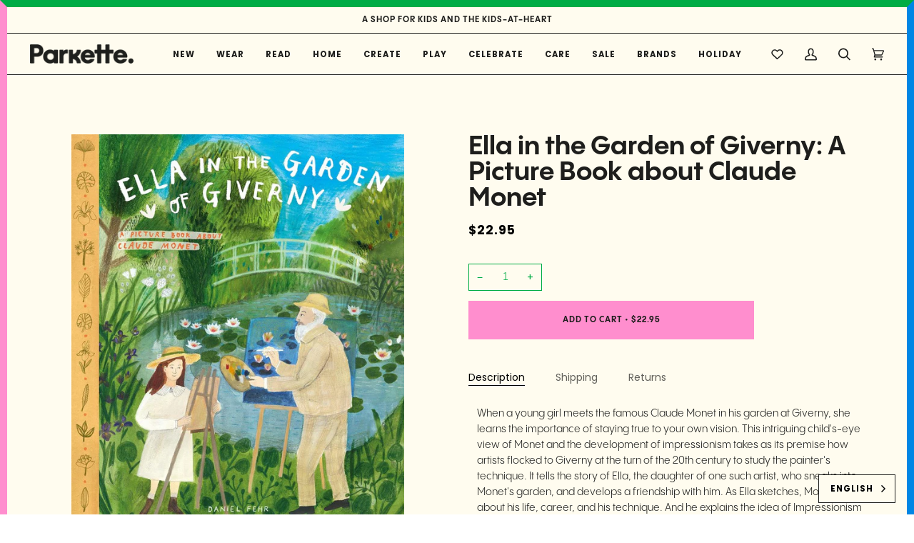

--- FILE ---
content_type: text/html; charset=utf-8
request_url: https://www.parkette.ca/products/ella-in-the-garden-of-giverny-a-picture-book-about-claude-monet
body_size: 40305
content:
<!doctype html>
<html class="no-js" lang="en"><head>
<!-- Start of Booster Apps Seo-0.1-->
<title>Ella in the Garden of Giverny: A Picture Book about Claude Monet | Parkette.</title><meta name="description" content="Ella in the Garden of Giverny: A Picture Book about Claude Monet | When a young girl meets the famous Claude Monet in his garden at Giverny, she learns the importance of staying true to your own vision. This intriguing child&#39;s-eye view of Monet an..." /><script type="application/ld+json">
  {
    "@context": "https://schema.org",
    "@type": "WebSite",
    "name": "Parkette.",
    "url": "https://www.parkette.ca",
    "potentialAction": {
      "@type": "SearchAction",
      "query-input": "required name=query",
      "target": "https://www.parkette.ca/search?q={query}"
    }
  }
</script><script type="application/ld+json">
  {
    "@context": "https://schema.org",
    "@type": "Product",
    "name": "Ella in the Garden of Giverny: A Picture Book about Claude Monet",
    "brand": {"@type": "Brand","name": "Prestel Junior"},
    "sku": "",
    "mpn": "9783791374765",
    "description": "When a young girl meets the famous Claude Monet in his garden at Giverny, she learns the importance of staying true to your own vision. This intriguing child's-eye view of Monet and the development of impressionism takes as its premise how artists flocked to Giverny at the turn of the 20th century to study the painter's technique. It tells the story of Ella, the daughter of one such artist, who sneaks into Monet's garden, and develops a friendship with him. As Ella sketches, Monet talks about his life, career, and his technique. And he explains the idea of Impressionism in a way that will make children not only understand the genre, but also want to imitate it themselves. Monika Vaicenavičienė's subtly colored and dreamily delicate illustrations strike the perfect note as they reflect Ella's interpretation of Monet's beautiful garden. Readers will learn about important moments in Monet's life, including his struggles with critics and his own self-doubt, while also appreciating the easy comradery between a wise and experienced artist and a young, opinionated yet impressionable painter. The book ends with a brief biography of Monet in timeline form and information about impressionism as well as Giverny and museums that feature Monet's work.\nDaniel Fehr is a children's books author and board game designer based in Winterthur, Switzerland.Monika Vaicenavičienė is an award-winning illustrator and picture book creator. She was named Best Overall New Talent at the 2018 World Illustration Awards and has earned recognition at the Bologna and Shanghai Children's Book Fairs. Her most recent book is What Is a River? She lives in Vilnius, Lithuania.\nAges 4-8\nDimensions: ‎ 24.92 x 1.19 x 30.81 cm",
    "url": "https://www.parkette.ca/products/ella-in-the-garden-of-giverny-a-picture-book-about-claude-monet","image": "https://www.parkette.ca/cdn/shop/products/EllaInTheGardenatGiverny_819x.jpg?v=1668807511","itemCondition": "https://schema.org/NewCondition",
    "offers": [{
          "@type": "Offer","price": "22.95","priceCurrency": "CAD",
          "itemCondition": "https://schema.org/NewCondition",
          "url": "https://www.parkette.ca/products/ella-in-the-garden-of-giverny-a-picture-book-about-claude-monet?variant=41419269799983",
          "sku": "",
          "mpn": "9783791374765",
          "availability" : "https://schema.org/InStock",
          "priceValidUntil": "2026-02-20","gtin13": "9783791374765"}]}
</script>
<!-- end of Booster Apps SEO -->

<meta name="p:domain_verify" content="8b4328006e637f2922fb3f0cbb09fd94"/>
  <meta charset="utf-8">
  <meta http-equiv="X-UA-Compatible" content="IE=edge,chrome=1">
  <meta name="viewport" content="width=device-width,initial-scale=1">
  <meta name="theme-color" content="#ffc400"><link rel="canonical" href="https://www.parkette.ca/products/ella-in-the-garden-of-giverny-a-picture-book-about-claude-monet"><!-- ======================= Pipeline Theme V6.1.3 ========================= -->

  <link rel="preconnect" href="https://cdn.shopify.com" crossorigin>
  <link rel="preconnect" href="https://fonts.shopify.com" crossorigin>
  <link rel="preconnect" href="https://monorail-edge.shopifysvc.com" crossorigin>


  <link rel="preload" href="//www.parkette.ca/cdn/shop/t/16/assets/lazysizes.js?v=111431644619468174291648478055" as="script">
  <link rel="preload" href="//www.parkette.ca/cdn/shop/t/16/assets/vendor.js?v=159073106423563084681648478060" as="script">
  <link rel="preload" href="//www.parkette.ca/cdn/shop/t/16/assets/theme.js?v=156178741232049809941648478059" as="script">
  <link rel="preload" href="//www.parkette.ca/cdn/shop/t/16/assets/theme.css?v=99551608305756798811662498636" as="style">

  
<link rel="preload" as="image" 
      href="//www.parkette.ca/cdn/shop/products/EllaInTheGardenatGiverny_small.jpg?v=1668807511" 
      srcset="//www.parkette.ca/cdn/shop/products/EllaInTheGardenatGiverny_550x.jpg?v=1668807511 550w,"
      sizes="(min-width: 768px), 50vw, 
             100vw">
  
<link rel="shortcut icon" href="//www.parkette.ca/cdn/shop/files/favicon_09d482a0-b3e1-44a0-b4bc-a3d26c57de0d_32x32.png?v=1648485877" type="image/png"><!-- Title and description ================================================ -->
  
  
<!-- /snippets/social-meta-tags.liquid --><meta property="og:site_name" content="Parkette.">
<meta property="og:url" content="https://www.parkette.ca/products/ella-in-the-garden-of-giverny-a-picture-book-about-claude-monet">
<meta property="og:title" content="Ella in the Garden of Giverny: A Picture Book about Claude Monet">
<meta property="og:type" content="product">
<meta property="og:description" content="When a young girl meets the famous Claude Monet in his garden at Giverny, she learns the importance of staying true to your own vision. This intriguing child&#39;s-eye view of Monet and the development of impressionism takes as its premise how artists flocked to Giverny at the turn of the 20th century to study the painter&#39;"><meta property="og:price:amount" content="22.95">
  <meta property="og:price:currency" content="CAD">
      <meta property="og:image" content="http://www.parkette.ca/cdn/shop/products/EllaInTheGardenatGiverny.jpg?v=1668807511">
      <meta property="og:image:secure_url" content="https://www.parkette.ca/cdn/shop/products/EllaInTheGardenatGiverny.jpg?v=1668807511">
      <meta property="og:image:height" content="1024">
      <meta property="og:image:width" content="819">
<meta property="twitter:image" content="http://www.parkette.ca/cdn/shop/products/EllaInTheGardenatGiverny_1200x1200.jpg?v=1668807511">

<meta name="twitter:site" content="@">
<meta name="twitter:card" content="summary_large_image">
<meta name="twitter:title" content="Ella in the Garden of Giverny: A Picture Book about Claude Monet">
<meta name="twitter:description" content="When a young girl meets the famous Claude Monet in his garden at Giverny, she learns the importance of staying true to your own vision. This intriguing child&#39;s-eye view of Monet and the development of impressionism takes as its premise how artists flocked to Giverny at the turn of the 20th century to study the painter&#39;">
<!-- CSS ================================================================== -->
  
  <link href="//www.parkette.ca/cdn/shop/t/16/assets/font-settings.css?v=92638925809582469851762967153" rel="stylesheet" type="text/css" media="all" />

  
<style data-shopify>

:root {
/* ================ Product video ================ */

---color_video_bg: #fff7d6;


/* ================ Color Variables ================ */

/* === Backgrounds ===*/
---color-bg: #fffcef;
---color-bg-accent: #fffcef;

/* === Text colors ===*/
---color-text-dark: #000000;
---color-text: #1e1e1c;
---color-text-light: #62615b;

/* === Bright color ===*/
---color-primary: #ff8ece;
---color-primary-hover: #ff42ad;
---color-primary-fade: rgba(255, 142, 206, 0.05);
---color-primary-fade-hover: rgba(255, 142, 206, 0.1);---color-primary-opposite: #ffffff;

/* === Secondary/link Color ===*/
---color-secondary: #ffc400;
---color-secondary-hover: #b38900;
---color-secondary-fade: rgba(255, 196, 0, 0.05);
---color-secondary-fade-hover: rgba(255, 196, 0, 0.1);---color-secondary-opposite: #000000;

/* === Shades of grey ===*/
---color-a5:  rgba(30, 30, 28, 0.05);
---color-a10: rgba(30, 30, 28, 0.1);
---color-a20: rgba(30, 30, 28, 0.2);
---color-a35: rgba(30, 30, 28, 0.35);
---color-a50: rgba(30, 30, 28, 0.5);
---color-a80: rgba(30, 30, 28, 0.8);
---color-a90: rgba(30, 30, 28, 0.9);
---color-a95: rgba(30, 30, 28, 0.95);


/* ================ Inverted Color Variables ================ */

---inverse-bg: #fffcef;
---inverse-bg-accent: #1e1e1c;

/* === Text colors ===*/
---inverse-text-dark: #60605a;
---inverse-text: #1e1e1c;
---inverse-text-light: #62615b;

/* === Bright color ===*/
---inverse-primary: #0086e4;
---inverse-primary-hover: #005998;
---inverse-primary-fade: rgba(0, 134, 228, 0.05);
---inverse-primary-fade-hover: rgba(0, 134, 228, 0.1);---inverse-primary-opposite: #ffffff;


/* === Second Color ===*/
---inverse-secondary: #00ac45;
---inverse-secondary-hover: #006026;
---inverse-secondary-fade: rgba(0, 172, 69, 0.05);
---inverse-secondary-fade-hover: rgba(0, 172, 69, 0.1);---inverse-secondary-opposite: #000000;


/* === Shades of grey ===*/
---inverse-a5:  rgba(30, 30, 28, 0.05);
---inverse-a10: rgba(30, 30, 28, 0.1);
---inverse-a20: rgba(30, 30, 28, 0.2);
---inverse-a35: rgba(30, 30, 28, 0.3);
---inverse-a80: rgba(30, 30, 28, 0.8);
---inverse-a90: rgba(30, 30, 28, 0.9);
---inverse-a95: rgba(30, 30, 28, 0.95);


/* === Account Bar ===*/
---color-announcement-bg: #fffcef;
---color-announcement-text: #1e1e1c;

/* === Nav and dropdown link background ===*/
---color-nav: #fffcef;
---color-nav-text: #1e1e1c;
---color-nav-border: #1e1e1c;
---color-nav-a10: rgba(30, 30, 28, 0.1);
---color-nav-a50: rgba(30, 30, 28, 0.5);

/* === Site Footer ===*/
---color-footer-bg: #fffcef;
---color-footer-text: #1e1e1c;
---color-footer-a5: rgba(30, 30, 28, 0.05);
---color-footer-a15: rgba(30, 30, 28, 0.15);
---color-footer-a90: rgba(30, 30, 28, 0.9);

/* === Products ===*/
---product-grid-aspect-ratio: 100%;

/* === Product badges ===*/
---color-badge: #ff8ece;
---color-badge-text: #1e1e1c;

/* === disabled form colors ===*/
---color-disabled-bg: #e9e6da;
---color-disabled-text: #b0aea5;

---inverse-disabled-bg: #e9e6da;
---inverse-disabled-text: #b0aea5;

/* === Button Radius === */
---button-radius: 0px;


/* ================ Typography ================ */

---font-stack-body: Poppins, sans-serif;
---font-style-body: normal;
---font-weight-body: 400;
---font-weight-body-bold: 500;
---font-adjust-body: 1.0;

---font-stack-heading: Poppins, sans-serif;
---font-style-heading: normal;
---font-weight-heading: 700;
---font-weight-heading-bold: 800;
---font-adjust-heading: 1.15;

  ---font-heading-space: initial;
  ---font-heading-caps: initial;


---font-stack-accent: Poppins, sans-serif;
---font-style-accent: normal;
---font-weight-accent: 700;
---font-weight-accent-bold: 800;
---font-adjust-accent: 0.95;

---ico-select: url('//www.parkette.ca/cdn/shop/t/16/assets/ico-select.svg?v=27023076039247134051648646448');

---url-zoom: url('//www.parkette.ca/cdn/shop/t/16/assets/cursor-zoom.svg?v=152998050858301870551648484230');
---url-zoom-2x: url('//www.parkette.ca/cdn/shop/t/16/assets/cursor-zoom-2x.svg?v=58172611907924487451648484230');



}

</style>

  <link href="//www.parkette.ca/cdn/shop/t/16/assets/theme.css?v=99551608305756798811662498636" rel="stylesheet" type="text/css" media="all" />

  <script>
    document.documentElement.className = document.documentElement.className.replace('no-js', 'js');
    let root = '/';
    if (root[root.length - 1] !== '/') {
      root = `${root}/`;
    }
    var theme = {
      routes: {
        root_url: root,
        cart: '/cart',
        cart_add_url: '/cart/add',
        product_recommendations_url: '/recommendations/products'
      },
      assets: {
        photoswipe: '//www.parkette.ca/cdn/shop/t/16/assets/photoswipe.js?v=92904272307011895101648478056',
        smoothscroll: '//www.parkette.ca/cdn/shop/t/16/assets/smoothscroll.js?v=37906625415260927261648478056',
        swatches: '//www.parkette.ca/cdn/shop/t/16/assets/swatches.json?v=93619043093241983191648478057',
        noImage: '//www.parkette.ca/cdn/shopifycloud/storefront/assets/no-image-2048-a2addb12.gif',
        base: '//www.parkette.ca/cdn/shop/t/16/assets/'
      },
      strings: {
        swatchesKey: "Color, Colour",     
        addToCart: "Add to Cart",
        estimateShipping: "Estimate shipping",
        noShippingAvailable: "We do not ship to this destination.",
        free: "Free",
        from: "From",
        preOrder: "Pre-order",
        soldOut: "Sold Out",
        sale: "Sale",
        subscription: "Subscription",
        unavailable: "Unavailable",
        unitPrice: "Unit price",
        unitPriceSeparator: "per",        
        stockout: "All available stock is in cart",
        products: "Products",
        pages: "Pages",
        collections: "Collections",
        resultsFor: "Results for",
        noResultsFor: "No results for",
        articles: "Articles"
      },
      settings: {
        badge_sale_type: "dollar",
        search_products: true,
        search_collections: false,
        search_pages: false,
        search_articles: false,
        animate_hover: false,
        animate_scroll: false
      },
      info: {
        name: 'pipeline'
      },
      moneyFormat: "${{amount}}",
      version: '6.1.3'
    }
    let windowInnerHeight = window.innerHeight;
    document.documentElement.style.setProperty('--full-screen', `${windowInnerHeight}px`);
    document.documentElement.style.setProperty('--three-quarters', `${windowInnerHeight * 0.75}px`);
    document.documentElement.style.setProperty('--two-thirds', `${windowInnerHeight * 0.66}px`);
    document.documentElement.style.setProperty('--one-half', `${windowInnerHeight * 0.5}px`);
    document.documentElement.style.setProperty('--one-third', `${windowInnerHeight * 0.33}px`);
    document.documentElement.style.setProperty('--one-fifth', `${windowInnerHeight * 0.2}px`);

    window.lazySizesConfig = window.lazySizesConfig || {};
    window.lazySizesConfig.loadHidden = false;
  </script><!-- Theme Javascript ============================================================== -->
  <script src="//www.parkette.ca/cdn/shop/t/16/assets/lazysizes.js?v=111431644619468174291648478055" async="async"></script>
  <script src="//www.parkette.ca/cdn/shop/t/16/assets/vendor.js?v=159073106423563084681648478060" defer="defer"></script>
  <script src="//www.parkette.ca/cdn/shop/t/16/assets/theme.js?v=156178741232049809941648478059" defer="defer"></script>

  <script>
    (function () {
      function onPageShowEvents() {
        if ('requestIdleCallback' in window) {
          requestIdleCallback(initCartEvent)
        } else {
          initCartEvent()
        }
        function initCartEvent(){
          document.documentElement.dispatchEvent(new CustomEvent('theme:cart:init', {
            bubbles: true
          }));
        }
      };
      window.onpageshow = onPageShowEvents;
    })();
  </script>

  <script type="text/javascript">
    if (window.MSInputMethodContext && document.documentMode) {
      var scripts = document.getElementsByTagName('script')[0];
      var polyfill = document.createElement("script");
      polyfill.defer = true;
      polyfill.src = "//www.parkette.ca/cdn/shop/t/16/assets/ie11.js?v=144489047535103983231648478054";

      scripts.parentNode.insertBefore(polyfill, scripts);
    }
  </script>

  <!-- Shopify app scripts =========================================================== -->
  <script>window.performance && window.performance.mark && window.performance.mark('shopify.content_for_header.start');</script><meta name="facebook-domain-verification" content="2n5mc4dtbewwtrd3o9949gmc61vo97">
<meta name="google-site-verification" content="udUJ9reYq_2sRphsTtVaZFJ-qsauAr0fvXoIfU7DTjM">
<meta id="shopify-digital-wallet" name="shopify-digital-wallet" content="/7272857647/digital_wallets/dialog">
<meta name="shopify-checkout-api-token" content="3aab43a90a8bfdbcd6f59187e86fc4d4">
<meta id="in-context-paypal-metadata" data-shop-id="7272857647" data-venmo-supported="false" data-environment="production" data-locale="en_US" data-paypal-v4="true" data-currency="CAD">
<link rel="alternate" type="application/json+oembed" href="https://www.parkette.ca/products/ella-in-the-garden-of-giverny-a-picture-book-about-claude-monet.oembed">
<script async="async" src="/checkouts/internal/preloads.js?locale=en-CA"></script>
<link rel="preconnect" href="https://shop.app" crossorigin="anonymous">
<script async="async" src="https://shop.app/checkouts/internal/preloads.js?locale=en-CA&shop_id=7272857647" crossorigin="anonymous"></script>
<script id="apple-pay-shop-capabilities" type="application/json">{"shopId":7272857647,"countryCode":"CA","currencyCode":"CAD","merchantCapabilities":["supports3DS"],"merchantId":"gid:\/\/shopify\/Shop\/7272857647","merchantName":"Parkette.","requiredBillingContactFields":["postalAddress","email","phone"],"requiredShippingContactFields":["postalAddress","email","phone"],"shippingType":"shipping","supportedNetworks":["visa","masterCard","amex","discover","interac","jcb"],"total":{"type":"pending","label":"Parkette.","amount":"1.00"},"shopifyPaymentsEnabled":true,"supportsSubscriptions":true}</script>
<script id="shopify-features" type="application/json">{"accessToken":"3aab43a90a8bfdbcd6f59187e86fc4d4","betas":["rich-media-storefront-analytics"],"domain":"www.parkette.ca","predictiveSearch":true,"shopId":7272857647,"locale":"en"}</script>
<script>var Shopify = Shopify || {};
Shopify.shop = "parkette.myshopify.com";
Shopify.locale = "en";
Shopify.currency = {"active":"CAD","rate":"1.0"};
Shopify.country = "CA";
Shopify.theme = {"name":"Parkette 1.0","id":126020812847,"schema_name":"Pipeline","schema_version":"6.1.3","theme_store_id":739,"role":"main"};
Shopify.theme.handle = "null";
Shopify.theme.style = {"id":null,"handle":null};
Shopify.cdnHost = "www.parkette.ca/cdn";
Shopify.routes = Shopify.routes || {};
Shopify.routes.root = "/";</script>
<script type="module">!function(o){(o.Shopify=o.Shopify||{}).modules=!0}(window);</script>
<script>!function(o){function n(){var o=[];function n(){o.push(Array.prototype.slice.apply(arguments))}return n.q=o,n}var t=o.Shopify=o.Shopify||{};t.loadFeatures=n(),t.autoloadFeatures=n()}(window);</script>
<script>
  window.ShopifyPay = window.ShopifyPay || {};
  window.ShopifyPay.apiHost = "shop.app\/pay";
  window.ShopifyPay.redirectState = null;
</script>
<script id="shop-js-analytics" type="application/json">{"pageType":"product"}</script>
<script defer="defer" async type="module" src="//www.parkette.ca/cdn/shopifycloud/shop-js/modules/v2/client.init-shop-cart-sync_BdyHc3Nr.en.esm.js"></script>
<script defer="defer" async type="module" src="//www.parkette.ca/cdn/shopifycloud/shop-js/modules/v2/chunk.common_Daul8nwZ.esm.js"></script>
<script type="module">
  await import("//www.parkette.ca/cdn/shopifycloud/shop-js/modules/v2/client.init-shop-cart-sync_BdyHc3Nr.en.esm.js");
await import("//www.parkette.ca/cdn/shopifycloud/shop-js/modules/v2/chunk.common_Daul8nwZ.esm.js");

  window.Shopify.SignInWithShop?.initShopCartSync?.({"fedCMEnabled":true,"windoidEnabled":true});

</script>
<script>
  window.Shopify = window.Shopify || {};
  if (!window.Shopify.featureAssets) window.Shopify.featureAssets = {};
  window.Shopify.featureAssets['shop-js'] = {"shop-cart-sync":["modules/v2/client.shop-cart-sync_QYOiDySF.en.esm.js","modules/v2/chunk.common_Daul8nwZ.esm.js"],"init-fed-cm":["modules/v2/client.init-fed-cm_DchLp9rc.en.esm.js","modules/v2/chunk.common_Daul8nwZ.esm.js"],"shop-button":["modules/v2/client.shop-button_OV7bAJc5.en.esm.js","modules/v2/chunk.common_Daul8nwZ.esm.js"],"init-windoid":["modules/v2/client.init-windoid_DwxFKQ8e.en.esm.js","modules/v2/chunk.common_Daul8nwZ.esm.js"],"shop-cash-offers":["modules/v2/client.shop-cash-offers_DWtL6Bq3.en.esm.js","modules/v2/chunk.common_Daul8nwZ.esm.js","modules/v2/chunk.modal_CQq8HTM6.esm.js"],"shop-toast-manager":["modules/v2/client.shop-toast-manager_CX9r1SjA.en.esm.js","modules/v2/chunk.common_Daul8nwZ.esm.js"],"init-shop-email-lookup-coordinator":["modules/v2/client.init-shop-email-lookup-coordinator_UhKnw74l.en.esm.js","modules/v2/chunk.common_Daul8nwZ.esm.js"],"pay-button":["modules/v2/client.pay-button_DzxNnLDY.en.esm.js","modules/v2/chunk.common_Daul8nwZ.esm.js"],"avatar":["modules/v2/client.avatar_BTnouDA3.en.esm.js"],"init-shop-cart-sync":["modules/v2/client.init-shop-cart-sync_BdyHc3Nr.en.esm.js","modules/v2/chunk.common_Daul8nwZ.esm.js"],"shop-login-button":["modules/v2/client.shop-login-button_D8B466_1.en.esm.js","modules/v2/chunk.common_Daul8nwZ.esm.js","modules/v2/chunk.modal_CQq8HTM6.esm.js"],"init-customer-accounts-sign-up":["modules/v2/client.init-customer-accounts-sign-up_C8fpPm4i.en.esm.js","modules/v2/client.shop-login-button_D8B466_1.en.esm.js","modules/v2/chunk.common_Daul8nwZ.esm.js","modules/v2/chunk.modal_CQq8HTM6.esm.js"],"init-shop-for-new-customer-accounts":["modules/v2/client.init-shop-for-new-customer-accounts_CVTO0Ztu.en.esm.js","modules/v2/client.shop-login-button_D8B466_1.en.esm.js","modules/v2/chunk.common_Daul8nwZ.esm.js","modules/v2/chunk.modal_CQq8HTM6.esm.js"],"init-customer-accounts":["modules/v2/client.init-customer-accounts_dRgKMfrE.en.esm.js","modules/v2/client.shop-login-button_D8B466_1.en.esm.js","modules/v2/chunk.common_Daul8nwZ.esm.js","modules/v2/chunk.modal_CQq8HTM6.esm.js"],"shop-follow-button":["modules/v2/client.shop-follow-button_CkZpjEct.en.esm.js","modules/v2/chunk.common_Daul8nwZ.esm.js","modules/v2/chunk.modal_CQq8HTM6.esm.js"],"lead-capture":["modules/v2/client.lead-capture_BntHBhfp.en.esm.js","modules/v2/chunk.common_Daul8nwZ.esm.js","modules/v2/chunk.modal_CQq8HTM6.esm.js"],"checkout-modal":["modules/v2/client.checkout-modal_CfxcYbTm.en.esm.js","modules/v2/chunk.common_Daul8nwZ.esm.js","modules/v2/chunk.modal_CQq8HTM6.esm.js"],"shop-login":["modules/v2/client.shop-login_Da4GZ2H6.en.esm.js","modules/v2/chunk.common_Daul8nwZ.esm.js","modules/v2/chunk.modal_CQq8HTM6.esm.js"],"payment-terms":["modules/v2/client.payment-terms_MV4M3zvL.en.esm.js","modules/v2/chunk.common_Daul8nwZ.esm.js","modules/v2/chunk.modal_CQq8HTM6.esm.js"]};
</script>
<script>(function() {
  var isLoaded = false;
  function asyncLoad() {
    if (isLoaded) return;
    isLoaded = true;
    var urls = ["\/\/swymv3free-01.azureedge.net\/code\/swym-shopify.js?shop=parkette.myshopify.com","\/\/swymv3free-01.azureedge.net\/code\/swym-shopify.js?shop=parkette.myshopify.com","https:\/\/cdn.weglot.com\/weglot_script_tag.js?shop=parkette.myshopify.com"];
    for (var i = 0; i < urls.length; i++) {
      var s = document.createElement('script');
      s.type = 'text/javascript';
      s.async = true;
      s.src = urls[i];
      var x = document.getElementsByTagName('script')[0];
      x.parentNode.insertBefore(s, x);
    }
  };
  if(window.attachEvent) {
    window.attachEvent('onload', asyncLoad);
  } else {
    window.addEventListener('load', asyncLoad, false);
  }
})();</script>
<script id="__st">var __st={"a":7272857647,"offset":-18000,"reqid":"42a515ec-24f0-438b-abd3-47a96249c263-1768980351","pageurl":"www.parkette.ca\/products\/ella-in-the-garden-of-giverny-a-picture-book-about-claude-monet","u":"035df783b587","p":"product","rtyp":"product","rid":7172539744303};</script>
<script>window.ShopifyPaypalV4VisibilityTracking = true;</script>
<script id="captcha-bootstrap">!function(){'use strict';const t='contact',e='account',n='new_comment',o=[[t,t],['blogs',n],['comments',n],[t,'customer']],c=[[e,'customer_login'],[e,'guest_login'],[e,'recover_customer_password'],[e,'create_customer']],r=t=>t.map((([t,e])=>`form[action*='/${t}']:not([data-nocaptcha='true']) input[name='form_type'][value='${e}']`)).join(','),a=t=>()=>t?[...document.querySelectorAll(t)].map((t=>t.form)):[];function s(){const t=[...o],e=r(t);return a(e)}const i='password',u='form_key',d=['recaptcha-v3-token','g-recaptcha-response','h-captcha-response',i],f=()=>{try{return window.sessionStorage}catch{return}},m='__shopify_v',_=t=>t.elements[u];function p(t,e,n=!1){try{const o=window.sessionStorage,c=JSON.parse(o.getItem(e)),{data:r}=function(t){const{data:e,action:n}=t;return t[m]||n?{data:e,action:n}:{data:t,action:n}}(c);for(const[e,n]of Object.entries(r))t.elements[e]&&(t.elements[e].value=n);n&&o.removeItem(e)}catch(o){console.error('form repopulation failed',{error:o})}}const l='form_type',E='cptcha';function T(t){t.dataset[E]=!0}const w=window,h=w.document,L='Shopify',v='ce_forms',y='captcha';let A=!1;((t,e)=>{const n=(g='f06e6c50-85a8-45c8-87d0-21a2b65856fe',I='https://cdn.shopify.com/shopifycloud/storefront-forms-hcaptcha/ce_storefront_forms_captcha_hcaptcha.v1.5.2.iife.js',D={infoText:'Protected by hCaptcha',privacyText:'Privacy',termsText:'Terms'},(t,e,n)=>{const o=w[L][v],c=o.bindForm;if(c)return c(t,g,e,D).then(n);var r;o.q.push([[t,g,e,D],n]),r=I,A||(h.body.append(Object.assign(h.createElement('script'),{id:'captcha-provider',async:!0,src:r})),A=!0)});var g,I,D;w[L]=w[L]||{},w[L][v]=w[L][v]||{},w[L][v].q=[],w[L][y]=w[L][y]||{},w[L][y].protect=function(t,e){n(t,void 0,e),T(t)},Object.freeze(w[L][y]),function(t,e,n,w,h,L){const[v,y,A,g]=function(t,e,n){const i=e?o:[],u=t?c:[],d=[...i,...u],f=r(d),m=r(i),_=r(d.filter((([t,e])=>n.includes(e))));return[a(f),a(m),a(_),s()]}(w,h,L),I=t=>{const e=t.target;return e instanceof HTMLFormElement?e:e&&e.form},D=t=>v().includes(t);t.addEventListener('submit',(t=>{const e=I(t);if(!e)return;const n=D(e)&&!e.dataset.hcaptchaBound&&!e.dataset.recaptchaBound,o=_(e),c=g().includes(e)&&(!o||!o.value);(n||c)&&t.preventDefault(),c&&!n&&(function(t){try{if(!f())return;!function(t){const e=f();if(!e)return;const n=_(t);if(!n)return;const o=n.value;o&&e.removeItem(o)}(t);const e=Array.from(Array(32),(()=>Math.random().toString(36)[2])).join('');!function(t,e){_(t)||t.append(Object.assign(document.createElement('input'),{type:'hidden',name:u})),t.elements[u].value=e}(t,e),function(t,e){const n=f();if(!n)return;const o=[...t.querySelectorAll(`input[type='${i}']`)].map((({name:t})=>t)),c=[...d,...o],r={};for(const[a,s]of new FormData(t).entries())c.includes(a)||(r[a]=s);n.setItem(e,JSON.stringify({[m]:1,action:t.action,data:r}))}(t,e)}catch(e){console.error('failed to persist form',e)}}(e),e.submit())}));const S=(t,e)=>{t&&!t.dataset[E]&&(n(t,e.some((e=>e===t))),T(t))};for(const o of['focusin','change'])t.addEventListener(o,(t=>{const e=I(t);D(e)&&S(e,y())}));const B=e.get('form_key'),M=e.get(l),P=B&&M;t.addEventListener('DOMContentLoaded',(()=>{const t=y();if(P)for(const e of t)e.elements[l].value===M&&p(e,B);[...new Set([...A(),...v().filter((t=>'true'===t.dataset.shopifyCaptcha))])].forEach((e=>S(e,t)))}))}(h,new URLSearchParams(w.location.search),n,t,e,['guest_login'])})(!0,!0)}();</script>
<script integrity="sha256-4kQ18oKyAcykRKYeNunJcIwy7WH5gtpwJnB7kiuLZ1E=" data-source-attribution="shopify.loadfeatures" defer="defer" src="//www.parkette.ca/cdn/shopifycloud/storefront/assets/storefront/load_feature-a0a9edcb.js" crossorigin="anonymous"></script>
<script crossorigin="anonymous" defer="defer" src="//www.parkette.ca/cdn/shopifycloud/storefront/assets/shopify_pay/storefront-65b4c6d7.js?v=20250812"></script>
<script data-source-attribution="shopify.dynamic_checkout.dynamic.init">var Shopify=Shopify||{};Shopify.PaymentButton=Shopify.PaymentButton||{isStorefrontPortableWallets:!0,init:function(){window.Shopify.PaymentButton.init=function(){};var t=document.createElement("script");t.src="https://www.parkette.ca/cdn/shopifycloud/portable-wallets/latest/portable-wallets.en.js",t.type="module",document.head.appendChild(t)}};
</script>
<script data-source-attribution="shopify.dynamic_checkout.buyer_consent">
  function portableWalletsHideBuyerConsent(e){var t=document.getElementById("shopify-buyer-consent"),n=document.getElementById("shopify-subscription-policy-button");t&&n&&(t.classList.add("hidden"),t.setAttribute("aria-hidden","true"),n.removeEventListener("click",e))}function portableWalletsShowBuyerConsent(e){var t=document.getElementById("shopify-buyer-consent"),n=document.getElementById("shopify-subscription-policy-button");t&&n&&(t.classList.remove("hidden"),t.removeAttribute("aria-hidden"),n.addEventListener("click",e))}window.Shopify?.PaymentButton&&(window.Shopify.PaymentButton.hideBuyerConsent=portableWalletsHideBuyerConsent,window.Shopify.PaymentButton.showBuyerConsent=portableWalletsShowBuyerConsent);
</script>
<script data-source-attribution="shopify.dynamic_checkout.cart.bootstrap">document.addEventListener("DOMContentLoaded",(function(){function t(){return document.querySelector("shopify-accelerated-checkout-cart, shopify-accelerated-checkout")}if(t())Shopify.PaymentButton.init();else{new MutationObserver((function(e,n){t()&&(Shopify.PaymentButton.init(),n.disconnect())})).observe(document.body,{childList:!0,subtree:!0})}}));
</script>
<script id='scb4127' type='text/javascript' async='' src='https://www.parkette.ca/cdn/shopifycloud/privacy-banner/storefront-banner.js'></script><link id="shopify-accelerated-checkout-styles" rel="stylesheet" media="screen" href="https://www.parkette.ca/cdn/shopifycloud/portable-wallets/latest/accelerated-checkout-backwards-compat.css" crossorigin="anonymous">
<style id="shopify-accelerated-checkout-cart">
        #shopify-buyer-consent {
  margin-top: 1em;
  display: inline-block;
  width: 100%;
}

#shopify-buyer-consent.hidden {
  display: none;
}

#shopify-subscription-policy-button {
  background: none;
  border: none;
  padding: 0;
  text-decoration: underline;
  font-size: inherit;
  cursor: pointer;
}

#shopify-subscription-policy-button::before {
  box-shadow: none;
}

      </style>

<script>window.performance && window.performance.mark && window.performance.mark('shopify.content_for_header.end');</script>
  
  
  <meta name="p:domain_verify" content="8b4328006e637f2922fb3f0cbb09fd94"/>
  
  

<!--Start Weglot Script-->
<script src="https://cdn.weglot.com/weglot.min.js"></script>
<script id="has-script-tags">Weglot.initialize({ api_key:"wg_139051705cb067ec7ff198d04736b2389" });</script>
<!--End Weglot Script-->

<!-- BEGIN app block: shopify://apps/klaviyo-email-marketing-sms/blocks/klaviyo-onsite-embed/2632fe16-c075-4321-a88b-50b567f42507 -->












  <script async src="https://static.klaviyo.com/onsite/js/XCR7eM/klaviyo.js?company_id=XCR7eM"></script>
  <script>!function(){if(!window.klaviyo){window._klOnsite=window._klOnsite||[];try{window.klaviyo=new Proxy({},{get:function(n,i){return"push"===i?function(){var n;(n=window._klOnsite).push.apply(n,arguments)}:function(){for(var n=arguments.length,o=new Array(n),w=0;w<n;w++)o[w]=arguments[w];var t="function"==typeof o[o.length-1]?o.pop():void 0,e=new Promise((function(n){window._klOnsite.push([i].concat(o,[function(i){t&&t(i),n(i)}]))}));return e}}})}catch(n){window.klaviyo=window.klaviyo||[],window.klaviyo.push=function(){var n;(n=window._klOnsite).push.apply(n,arguments)}}}}();</script>

  
    <script id="viewed_product">
      if (item == null) {
        var _learnq = _learnq || [];

        var MetafieldReviews = null
        var MetafieldYotpoRating = null
        var MetafieldYotpoCount = null
        var MetafieldLooxRating = null
        var MetafieldLooxCount = null
        var okendoProduct = null
        var okendoProductReviewCount = null
        var okendoProductReviewAverageValue = null
        try {
          // The following fields are used for Customer Hub recently viewed in order to add reviews.
          // This information is not part of __kla_viewed. Instead, it is part of __kla_viewed_reviewed_items
          MetafieldReviews = {};
          MetafieldYotpoRating = null
          MetafieldYotpoCount = null
          MetafieldLooxRating = null
          MetafieldLooxCount = null

          okendoProduct = null
          // If the okendo metafield is not legacy, it will error, which then requires the new json formatted data
          if (okendoProduct && 'error' in okendoProduct) {
            okendoProduct = null
          }
          okendoProductReviewCount = okendoProduct ? okendoProduct.reviewCount : null
          okendoProductReviewAverageValue = okendoProduct ? okendoProduct.reviewAverageValue : null
        } catch (error) {
          console.error('Error in Klaviyo onsite reviews tracking:', error);
        }

        var item = {
          Name: "Ella in the Garden of Giverny: A Picture Book about Claude Monet",
          ProductID: 7172539744303,
          Categories: ["Best Sellers","HST Exempt NB, NL","HST Exempt ON, NS, PEI","New Arrivals","Picture Books","PST Exempt BC","PST Exempt SK","QST Exempt QC","Read","Reference Books \u0026 Other Non-Fiction","RST Exempt MB","Spring"],
          ImageURL: "https://www.parkette.ca/cdn/shop/products/EllaInTheGardenatGiverny_grande.jpg?v=1668807511",
          URL: "https://www.parkette.ca/products/ella-in-the-garden-of-giverny-a-picture-book-about-claude-monet",
          Brand: "Prestel Junior",
          Price: "$22.95",
          Value: "22.95",
          CompareAtPrice: "$0.00"
        };
        _learnq.push(['track', 'Viewed Product', item]);
        _learnq.push(['trackViewedItem', {
          Title: item.Name,
          ItemId: item.ProductID,
          Categories: item.Categories,
          ImageUrl: item.ImageURL,
          Url: item.URL,
          Metadata: {
            Brand: item.Brand,
            Price: item.Price,
            Value: item.Value,
            CompareAtPrice: item.CompareAtPrice
          },
          metafields:{
            reviews: MetafieldReviews,
            yotpo:{
              rating: MetafieldYotpoRating,
              count: MetafieldYotpoCount,
            },
            loox:{
              rating: MetafieldLooxRating,
              count: MetafieldLooxCount,
            },
            okendo: {
              rating: okendoProductReviewAverageValue,
              count: okendoProductReviewCount,
            }
          }
        }]);
      }
    </script>
  




  <script>
    window.klaviyoReviewsProductDesignMode = false
  </script>







<!-- END app block --><link href="https://monorail-edge.shopifysvc.com" rel="dns-prefetch">
<script>(function(){if ("sendBeacon" in navigator && "performance" in window) {try {var session_token_from_headers = performance.getEntriesByType('navigation')[0].serverTiming.find(x => x.name == '_s').description;} catch {var session_token_from_headers = undefined;}var session_cookie_matches = document.cookie.match(/_shopify_s=([^;]*)/);var session_token_from_cookie = session_cookie_matches && session_cookie_matches.length === 2 ? session_cookie_matches[1] : "";var session_token = session_token_from_headers || session_token_from_cookie || "";function handle_abandonment_event(e) {var entries = performance.getEntries().filter(function(entry) {return /monorail-edge.shopifysvc.com/.test(entry.name);});if (!window.abandonment_tracked && entries.length === 0) {window.abandonment_tracked = true;var currentMs = Date.now();var navigation_start = performance.timing.navigationStart;var payload = {shop_id: 7272857647,url: window.location.href,navigation_start,duration: currentMs - navigation_start,session_token,page_type: "product"};window.navigator.sendBeacon("https://monorail-edge.shopifysvc.com/v1/produce", JSON.stringify({schema_id: "online_store_buyer_site_abandonment/1.1",payload: payload,metadata: {event_created_at_ms: currentMs,event_sent_at_ms: currentMs}}));}}window.addEventListener('pagehide', handle_abandonment_event);}}());</script>
<script id="web-pixels-manager-setup">(function e(e,d,r,n,o){if(void 0===o&&(o={}),!Boolean(null===(a=null===(i=window.Shopify)||void 0===i?void 0:i.analytics)||void 0===a?void 0:a.replayQueue)){var i,a;window.Shopify=window.Shopify||{};var t=window.Shopify;t.analytics=t.analytics||{};var s=t.analytics;s.replayQueue=[],s.publish=function(e,d,r){return s.replayQueue.push([e,d,r]),!0};try{self.performance.mark("wpm:start")}catch(e){}var l=function(){var e={modern:/Edge?\/(1{2}[4-9]|1[2-9]\d|[2-9]\d{2}|\d{4,})\.\d+(\.\d+|)|Firefox\/(1{2}[4-9]|1[2-9]\d|[2-9]\d{2}|\d{4,})\.\d+(\.\d+|)|Chrom(ium|e)\/(9{2}|\d{3,})\.\d+(\.\d+|)|(Maci|X1{2}).+ Version\/(15\.\d+|(1[6-9]|[2-9]\d|\d{3,})\.\d+)([,.]\d+|)( \(\w+\)|)( Mobile\/\w+|) Safari\/|Chrome.+OPR\/(9{2}|\d{3,})\.\d+\.\d+|(CPU[ +]OS|iPhone[ +]OS|CPU[ +]iPhone|CPU IPhone OS|CPU iPad OS)[ +]+(15[._]\d+|(1[6-9]|[2-9]\d|\d{3,})[._]\d+)([._]\d+|)|Android:?[ /-](13[3-9]|1[4-9]\d|[2-9]\d{2}|\d{4,})(\.\d+|)(\.\d+|)|Android.+Firefox\/(13[5-9]|1[4-9]\d|[2-9]\d{2}|\d{4,})\.\d+(\.\d+|)|Android.+Chrom(ium|e)\/(13[3-9]|1[4-9]\d|[2-9]\d{2}|\d{4,})\.\d+(\.\d+|)|SamsungBrowser\/([2-9]\d|\d{3,})\.\d+/,legacy:/Edge?\/(1[6-9]|[2-9]\d|\d{3,})\.\d+(\.\d+|)|Firefox\/(5[4-9]|[6-9]\d|\d{3,})\.\d+(\.\d+|)|Chrom(ium|e)\/(5[1-9]|[6-9]\d|\d{3,})\.\d+(\.\d+|)([\d.]+$|.*Safari\/(?![\d.]+ Edge\/[\d.]+$))|(Maci|X1{2}).+ Version\/(10\.\d+|(1[1-9]|[2-9]\d|\d{3,})\.\d+)([,.]\d+|)( \(\w+\)|)( Mobile\/\w+|) Safari\/|Chrome.+OPR\/(3[89]|[4-9]\d|\d{3,})\.\d+\.\d+|(CPU[ +]OS|iPhone[ +]OS|CPU[ +]iPhone|CPU IPhone OS|CPU iPad OS)[ +]+(10[._]\d+|(1[1-9]|[2-9]\d|\d{3,})[._]\d+)([._]\d+|)|Android:?[ /-](13[3-9]|1[4-9]\d|[2-9]\d{2}|\d{4,})(\.\d+|)(\.\d+|)|Mobile Safari.+OPR\/([89]\d|\d{3,})\.\d+\.\d+|Android.+Firefox\/(13[5-9]|1[4-9]\d|[2-9]\d{2}|\d{4,})\.\d+(\.\d+|)|Android.+Chrom(ium|e)\/(13[3-9]|1[4-9]\d|[2-9]\d{2}|\d{4,})\.\d+(\.\d+|)|Android.+(UC? ?Browser|UCWEB|U3)[ /]?(15\.([5-9]|\d{2,})|(1[6-9]|[2-9]\d|\d{3,})\.\d+)\.\d+|SamsungBrowser\/(5\.\d+|([6-9]|\d{2,})\.\d+)|Android.+MQ{2}Browser\/(14(\.(9|\d{2,})|)|(1[5-9]|[2-9]\d|\d{3,})(\.\d+|))(\.\d+|)|K[Aa][Ii]OS\/(3\.\d+|([4-9]|\d{2,})\.\d+)(\.\d+|)/},d=e.modern,r=e.legacy,n=navigator.userAgent;return n.match(d)?"modern":n.match(r)?"legacy":"unknown"}(),u="modern"===l?"modern":"legacy",c=(null!=n?n:{modern:"",legacy:""})[u],f=function(e){return[e.baseUrl,"/wpm","/b",e.hashVersion,"modern"===e.buildTarget?"m":"l",".js"].join("")}({baseUrl:d,hashVersion:r,buildTarget:u}),m=function(e){var d=e.version,r=e.bundleTarget,n=e.surface,o=e.pageUrl,i=e.monorailEndpoint;return{emit:function(e){var a=e.status,t=e.errorMsg,s=(new Date).getTime(),l=JSON.stringify({metadata:{event_sent_at_ms:s},events:[{schema_id:"web_pixels_manager_load/3.1",payload:{version:d,bundle_target:r,page_url:o,status:a,surface:n,error_msg:t},metadata:{event_created_at_ms:s}}]});if(!i)return console&&console.warn&&console.warn("[Web Pixels Manager] No Monorail endpoint provided, skipping logging."),!1;try{return self.navigator.sendBeacon.bind(self.navigator)(i,l)}catch(e){}var u=new XMLHttpRequest;try{return u.open("POST",i,!0),u.setRequestHeader("Content-Type","text/plain"),u.send(l),!0}catch(e){return console&&console.warn&&console.warn("[Web Pixels Manager] Got an unhandled error while logging to Monorail."),!1}}}}({version:r,bundleTarget:l,surface:e.surface,pageUrl:self.location.href,monorailEndpoint:e.monorailEndpoint});try{o.browserTarget=l,function(e){var d=e.src,r=e.async,n=void 0===r||r,o=e.onload,i=e.onerror,a=e.sri,t=e.scriptDataAttributes,s=void 0===t?{}:t,l=document.createElement("script"),u=document.querySelector("head"),c=document.querySelector("body");if(l.async=n,l.src=d,a&&(l.integrity=a,l.crossOrigin="anonymous"),s)for(var f in s)if(Object.prototype.hasOwnProperty.call(s,f))try{l.dataset[f]=s[f]}catch(e){}if(o&&l.addEventListener("load",o),i&&l.addEventListener("error",i),u)u.appendChild(l);else{if(!c)throw new Error("Did not find a head or body element to append the script");c.appendChild(l)}}({src:f,async:!0,onload:function(){if(!function(){var e,d;return Boolean(null===(d=null===(e=window.Shopify)||void 0===e?void 0:e.analytics)||void 0===d?void 0:d.initialized)}()){var d=window.webPixelsManager.init(e)||void 0;if(d){var r=window.Shopify.analytics;r.replayQueue.forEach((function(e){var r=e[0],n=e[1],o=e[2];d.publishCustomEvent(r,n,o)})),r.replayQueue=[],r.publish=d.publishCustomEvent,r.visitor=d.visitor,r.initialized=!0}}},onerror:function(){return m.emit({status:"failed",errorMsg:"".concat(f," has failed to load")})},sri:function(e){var d=/^sha384-[A-Za-z0-9+/=]+$/;return"string"==typeof e&&d.test(e)}(c)?c:"",scriptDataAttributes:o}),m.emit({status:"loading"})}catch(e){m.emit({status:"failed",errorMsg:(null==e?void 0:e.message)||"Unknown error"})}}})({shopId: 7272857647,storefrontBaseUrl: "https://www.parkette.ca",extensionsBaseUrl: "https://extensions.shopifycdn.com/cdn/shopifycloud/web-pixels-manager",monorailEndpoint: "https://monorail-edge.shopifysvc.com/unstable/produce_batch",surface: "storefront-renderer",enabledBetaFlags: ["2dca8a86"],webPixelsConfigList: [{"id":"1816461359","configuration":"{\"accountID\":\"XCR7eM\",\"webPixelConfig\":\"eyJlbmFibGVBZGRlZFRvQ2FydEV2ZW50cyI6IHRydWV9\"}","eventPayloadVersion":"v1","runtimeContext":"STRICT","scriptVersion":"524f6c1ee37bacdca7657a665bdca589","type":"APP","apiClientId":123074,"privacyPurposes":["ANALYTICS","MARKETING"],"dataSharingAdjustments":{"protectedCustomerApprovalScopes":["read_customer_address","read_customer_email","read_customer_name","read_customer_personal_data","read_customer_phone"]}},{"id":"1660387375","configuration":"{\"swymApiEndpoint\":\"https:\/\/swymstore-v3free-01.swymrelay.com\",\"swymTier\":\"v3free-01\"}","eventPayloadVersion":"v1","runtimeContext":"STRICT","scriptVersion":"5b6f6917e306bc7f24523662663331c0","type":"APP","apiClientId":1350849,"privacyPurposes":["ANALYTICS","MARKETING","PREFERENCES"],"dataSharingAdjustments":{"protectedCustomerApprovalScopes":["read_customer_email","read_customer_name","read_customer_personal_data","read_customer_phone"]}},{"id":"512983087","configuration":"{\"tagID\":\"2614121070534\"}","eventPayloadVersion":"v1","runtimeContext":"STRICT","scriptVersion":"18031546ee651571ed29edbe71a3550b","type":"APP","apiClientId":3009811,"privacyPurposes":["ANALYTICS","MARKETING","SALE_OF_DATA"],"dataSharingAdjustments":{"protectedCustomerApprovalScopes":["read_customer_address","read_customer_email","read_customer_name","read_customer_personal_data","read_customer_phone"]}},{"id":"429424687","configuration":"{\"config\":\"{\\\"pixel_id\\\":\\\"G-W249BNDV12\\\",\\\"target_country\\\":\\\"CA\\\",\\\"gtag_events\\\":[{\\\"type\\\":\\\"begin_checkout\\\",\\\"action_label\\\":\\\"G-W249BNDV12\\\"},{\\\"type\\\":\\\"search\\\",\\\"action_label\\\":\\\"G-W249BNDV12\\\"},{\\\"type\\\":\\\"view_item\\\",\\\"action_label\\\":[\\\"G-W249BNDV12\\\",\\\"MC-GSQ73MK3G5\\\"]},{\\\"type\\\":\\\"purchase\\\",\\\"action_label\\\":[\\\"G-W249BNDV12\\\",\\\"MC-GSQ73MK3G5\\\"]},{\\\"type\\\":\\\"page_view\\\",\\\"action_label\\\":[\\\"G-W249BNDV12\\\",\\\"MC-GSQ73MK3G5\\\"]},{\\\"type\\\":\\\"add_payment_info\\\",\\\"action_label\\\":\\\"G-W249BNDV12\\\"},{\\\"type\\\":\\\"add_to_cart\\\",\\\"action_label\\\":\\\"G-W249BNDV12\\\"}],\\\"enable_monitoring_mode\\\":false}\"}","eventPayloadVersion":"v1","runtimeContext":"OPEN","scriptVersion":"b2a88bafab3e21179ed38636efcd8a93","type":"APP","apiClientId":1780363,"privacyPurposes":[],"dataSharingAdjustments":{"protectedCustomerApprovalScopes":["read_customer_address","read_customer_email","read_customer_name","read_customer_personal_data","read_customer_phone"]}},{"id":"167116847","configuration":"{\"pixel_id\":\"400865495518566\",\"pixel_type\":\"facebook_pixel\",\"metaapp_system_user_token\":\"-\"}","eventPayloadVersion":"v1","runtimeContext":"OPEN","scriptVersion":"ca16bc87fe92b6042fbaa3acc2fbdaa6","type":"APP","apiClientId":2329312,"privacyPurposes":["ANALYTICS","MARKETING","SALE_OF_DATA"],"dataSharingAdjustments":{"protectedCustomerApprovalScopes":["read_customer_address","read_customer_email","read_customer_name","read_customer_personal_data","read_customer_phone"]}},{"id":"shopify-app-pixel","configuration":"{}","eventPayloadVersion":"v1","runtimeContext":"STRICT","scriptVersion":"0450","apiClientId":"shopify-pixel","type":"APP","privacyPurposes":["ANALYTICS","MARKETING"]},{"id":"shopify-custom-pixel","eventPayloadVersion":"v1","runtimeContext":"LAX","scriptVersion":"0450","apiClientId":"shopify-pixel","type":"CUSTOM","privacyPurposes":["ANALYTICS","MARKETING"]}],isMerchantRequest: false,initData: {"shop":{"name":"Parkette.","paymentSettings":{"currencyCode":"CAD"},"myshopifyDomain":"parkette.myshopify.com","countryCode":"CA","storefrontUrl":"https:\/\/www.parkette.ca"},"customer":null,"cart":null,"checkout":null,"productVariants":[{"price":{"amount":22.95,"currencyCode":"CAD"},"product":{"title":"Ella in the Garden of Giverny: A Picture Book about Claude Monet","vendor":"Prestel Junior","id":"7172539744303","untranslatedTitle":"Ella in the Garden of Giverny: A Picture Book about Claude Monet","url":"\/products\/ella-in-the-garden-of-giverny-a-picture-book-about-claude-monet","type":"Books"},"id":"41419269799983","image":{"src":"\/\/www.parkette.ca\/cdn\/shop\/products\/EllaInTheGardenatGiverny.jpg?v=1668807511"},"sku":"","title":"Default Title","untranslatedTitle":"Default Title"}],"purchasingCompany":null},},"https://www.parkette.ca/cdn","fcfee988w5aeb613cpc8e4bc33m6693e112",{"modern":"","legacy":""},{"shopId":"7272857647","storefrontBaseUrl":"https:\/\/www.parkette.ca","extensionBaseUrl":"https:\/\/extensions.shopifycdn.com\/cdn\/shopifycloud\/web-pixels-manager","surface":"storefront-renderer","enabledBetaFlags":"[\"2dca8a86\"]","isMerchantRequest":"false","hashVersion":"fcfee988w5aeb613cpc8e4bc33m6693e112","publish":"custom","events":"[[\"page_viewed\",{}],[\"product_viewed\",{\"productVariant\":{\"price\":{\"amount\":22.95,\"currencyCode\":\"CAD\"},\"product\":{\"title\":\"Ella in the Garden of Giverny: A Picture Book about Claude Monet\",\"vendor\":\"Prestel Junior\",\"id\":\"7172539744303\",\"untranslatedTitle\":\"Ella in the Garden of Giverny: A Picture Book about Claude Monet\",\"url\":\"\/products\/ella-in-the-garden-of-giverny-a-picture-book-about-claude-monet\",\"type\":\"Books\"},\"id\":\"41419269799983\",\"image\":{\"src\":\"\/\/www.parkette.ca\/cdn\/shop\/products\/EllaInTheGardenatGiverny.jpg?v=1668807511\"},\"sku\":\"\",\"title\":\"Default Title\",\"untranslatedTitle\":\"Default Title\"}}]]"});</script><script>
  window.ShopifyAnalytics = window.ShopifyAnalytics || {};
  window.ShopifyAnalytics.meta = window.ShopifyAnalytics.meta || {};
  window.ShopifyAnalytics.meta.currency = 'CAD';
  var meta = {"product":{"id":7172539744303,"gid":"gid:\/\/shopify\/Product\/7172539744303","vendor":"Prestel Junior","type":"Books","handle":"ella-in-the-garden-of-giverny-a-picture-book-about-claude-monet","variants":[{"id":41419269799983,"price":2295,"name":"Ella in the Garden of Giverny: A Picture Book about Claude Monet","public_title":null,"sku":""}],"remote":false},"page":{"pageType":"product","resourceType":"product","resourceId":7172539744303,"requestId":"42a515ec-24f0-438b-abd3-47a96249c263-1768980351"}};
  for (var attr in meta) {
    window.ShopifyAnalytics.meta[attr] = meta[attr];
  }
</script>
<script class="analytics">
  (function () {
    var customDocumentWrite = function(content) {
      var jquery = null;

      if (window.jQuery) {
        jquery = window.jQuery;
      } else if (window.Checkout && window.Checkout.$) {
        jquery = window.Checkout.$;
      }

      if (jquery) {
        jquery('body').append(content);
      }
    };

    var hasLoggedConversion = function(token) {
      if (token) {
        return document.cookie.indexOf('loggedConversion=' + token) !== -1;
      }
      return false;
    }

    var setCookieIfConversion = function(token) {
      if (token) {
        var twoMonthsFromNow = new Date(Date.now());
        twoMonthsFromNow.setMonth(twoMonthsFromNow.getMonth() + 2);

        document.cookie = 'loggedConversion=' + token + '; expires=' + twoMonthsFromNow;
      }
    }

    var trekkie = window.ShopifyAnalytics.lib = window.trekkie = window.trekkie || [];
    if (trekkie.integrations) {
      return;
    }
    trekkie.methods = [
      'identify',
      'page',
      'ready',
      'track',
      'trackForm',
      'trackLink'
    ];
    trekkie.factory = function(method) {
      return function() {
        var args = Array.prototype.slice.call(arguments);
        args.unshift(method);
        trekkie.push(args);
        return trekkie;
      };
    };
    for (var i = 0; i < trekkie.methods.length; i++) {
      var key = trekkie.methods[i];
      trekkie[key] = trekkie.factory(key);
    }
    trekkie.load = function(config) {
      trekkie.config = config || {};
      trekkie.config.initialDocumentCookie = document.cookie;
      var first = document.getElementsByTagName('script')[0];
      var script = document.createElement('script');
      script.type = 'text/javascript';
      script.onerror = function(e) {
        var scriptFallback = document.createElement('script');
        scriptFallback.type = 'text/javascript';
        scriptFallback.onerror = function(error) {
                var Monorail = {
      produce: function produce(monorailDomain, schemaId, payload) {
        var currentMs = new Date().getTime();
        var event = {
          schema_id: schemaId,
          payload: payload,
          metadata: {
            event_created_at_ms: currentMs,
            event_sent_at_ms: currentMs
          }
        };
        return Monorail.sendRequest("https://" + monorailDomain + "/v1/produce", JSON.stringify(event));
      },
      sendRequest: function sendRequest(endpointUrl, payload) {
        // Try the sendBeacon API
        if (window && window.navigator && typeof window.navigator.sendBeacon === 'function' && typeof window.Blob === 'function' && !Monorail.isIos12()) {
          var blobData = new window.Blob([payload], {
            type: 'text/plain'
          });

          if (window.navigator.sendBeacon(endpointUrl, blobData)) {
            return true;
          } // sendBeacon was not successful

        } // XHR beacon

        var xhr = new XMLHttpRequest();

        try {
          xhr.open('POST', endpointUrl);
          xhr.setRequestHeader('Content-Type', 'text/plain');
          xhr.send(payload);
        } catch (e) {
          console.log(e);
        }

        return false;
      },
      isIos12: function isIos12() {
        return window.navigator.userAgent.lastIndexOf('iPhone; CPU iPhone OS 12_') !== -1 || window.navigator.userAgent.lastIndexOf('iPad; CPU OS 12_') !== -1;
      }
    };
    Monorail.produce('monorail-edge.shopifysvc.com',
      'trekkie_storefront_load_errors/1.1',
      {shop_id: 7272857647,
      theme_id: 126020812847,
      app_name: "storefront",
      context_url: window.location.href,
      source_url: "//www.parkette.ca/cdn/s/trekkie.storefront.cd680fe47e6c39ca5d5df5f0a32d569bc48c0f27.min.js"});

        };
        scriptFallback.async = true;
        scriptFallback.src = '//www.parkette.ca/cdn/s/trekkie.storefront.cd680fe47e6c39ca5d5df5f0a32d569bc48c0f27.min.js';
        first.parentNode.insertBefore(scriptFallback, first);
      };
      script.async = true;
      script.src = '//www.parkette.ca/cdn/s/trekkie.storefront.cd680fe47e6c39ca5d5df5f0a32d569bc48c0f27.min.js';
      first.parentNode.insertBefore(script, first);
    };
    trekkie.load(
      {"Trekkie":{"appName":"storefront","development":false,"defaultAttributes":{"shopId":7272857647,"isMerchantRequest":null,"themeId":126020812847,"themeCityHash":"10666046330590586239","contentLanguage":"en","currency":"CAD","eventMetadataId":"b1afbdf0-38b6-4624-b838-bd09bd739f8c"},"isServerSideCookieWritingEnabled":true,"monorailRegion":"shop_domain","enabledBetaFlags":["65f19447"]},"Session Attribution":{},"S2S":{"facebookCapiEnabled":false,"source":"trekkie-storefront-renderer","apiClientId":580111}}
    );

    var loaded = false;
    trekkie.ready(function() {
      if (loaded) return;
      loaded = true;

      window.ShopifyAnalytics.lib = window.trekkie;

      var originalDocumentWrite = document.write;
      document.write = customDocumentWrite;
      try { window.ShopifyAnalytics.merchantGoogleAnalytics.call(this); } catch(error) {};
      document.write = originalDocumentWrite;

      window.ShopifyAnalytics.lib.page(null,{"pageType":"product","resourceType":"product","resourceId":7172539744303,"requestId":"42a515ec-24f0-438b-abd3-47a96249c263-1768980351","shopifyEmitted":true});

      var match = window.location.pathname.match(/checkouts\/(.+)\/(thank_you|post_purchase)/)
      var token = match? match[1]: undefined;
      if (!hasLoggedConversion(token)) {
        setCookieIfConversion(token);
        window.ShopifyAnalytics.lib.track("Viewed Product",{"currency":"CAD","variantId":41419269799983,"productId":7172539744303,"productGid":"gid:\/\/shopify\/Product\/7172539744303","name":"Ella in the Garden of Giverny: A Picture Book about Claude Monet","price":"22.95","sku":"","brand":"Prestel Junior","variant":null,"category":"Books","nonInteraction":true,"remote":false},undefined,undefined,{"shopifyEmitted":true});
      window.ShopifyAnalytics.lib.track("monorail:\/\/trekkie_storefront_viewed_product\/1.1",{"currency":"CAD","variantId":41419269799983,"productId":7172539744303,"productGid":"gid:\/\/shopify\/Product\/7172539744303","name":"Ella in the Garden of Giverny: A Picture Book about Claude Monet","price":"22.95","sku":"","brand":"Prestel Junior","variant":null,"category":"Books","nonInteraction":true,"remote":false,"referer":"https:\/\/www.parkette.ca\/products\/ella-in-the-garden-of-giverny-a-picture-book-about-claude-monet"});
      }
    });


        var eventsListenerScript = document.createElement('script');
        eventsListenerScript.async = true;
        eventsListenerScript.src = "//www.parkette.ca/cdn/shopifycloud/storefront/assets/shop_events_listener-3da45d37.js";
        document.getElementsByTagName('head')[0].appendChild(eventsListenerScript);

})();</script>
  <script>
  if (!window.ga || (window.ga && typeof window.ga !== 'function')) {
    window.ga = function ga() {
      (window.ga.q = window.ga.q || []).push(arguments);
      if (window.Shopify && window.Shopify.analytics && typeof window.Shopify.analytics.publish === 'function') {
        window.Shopify.analytics.publish("ga_stub_called", {}, {sendTo: "google_osp_migration"});
      }
      console.error("Shopify's Google Analytics stub called with:", Array.from(arguments), "\nSee https://help.shopify.com/manual/promoting-marketing/pixels/pixel-migration#google for more information.");
    };
    if (window.Shopify && window.Shopify.analytics && typeof window.Shopify.analytics.publish === 'function') {
      window.Shopify.analytics.publish("ga_stub_initialized", {}, {sendTo: "google_osp_migration"});
    }
  }
</script>
<script
  defer
  src="https://www.parkette.ca/cdn/shopifycloud/perf-kit/shopify-perf-kit-3.0.4.min.js"
  data-application="storefront-renderer"
  data-shop-id="7272857647"
  data-render-region="gcp-us-central1"
  data-page-type="product"
  data-theme-instance-id="126020812847"
  data-theme-name="Pipeline"
  data-theme-version="6.1.3"
  data-monorail-region="shop_domain"
  data-resource-timing-sampling-rate="10"
  data-shs="true"
  data-shs-beacon="true"
  data-shs-export-with-fetch="true"
  data-shs-logs-sample-rate="1"
  data-shs-beacon-endpoint="https://www.parkette.ca/api/collect"
></script>
</head>

<body id="ella-in-the-garden-of-giverny-a-picture-book-about-claude-monet" class="template-product ">

  <a class="in-page-link visually-hidden skip-link" href="#MainContent">Skip to content</a>

  <div id="shopify-section-announcement" class="shopify-section"><div class="announcement__wrapper"
      data-announcement-wrapper
      data-section-id="announcement"
      data-section-type="announcement">
      
      <div class="announcement__font font--3">
        <div class="announcement__bar-outer" data-bar style="--bg: var(---color-announcement-bg); --text: var(---color-announcement-text);"><div class="announcement__bar-holder" data-announcement-slider data-slider-speed="5000">
              <div data-slide="announce_text"
      data-slide-index="0"
      
class="announcement__bar"
 >
                  <div data-ticker-frame class="announcement__message">
                    <div data-ticker-scale class="ticker--unloaded announcement__scale">
                      <div data-ticker-text class="announcement__text">
                        <p>A shop for kids and the kids-at-heart </p>
                      </div>
                    </div>
                  </div>
                </div>
            </div></div>
      </div>
    </div>
</div>
  <div id="shopify-section-header" class="shopify-section"><style> 
  :root { 
    ---color-nav-text-transparent: #ffffff; 
    --menu-height: calc(57px);
  } 
</style>













<div class="header__wrapper"
  data-header-wrapper
  style="--bar-opacity: 0; --bar-width: 0; --bar-left: 0;"
  data-header-transparent="false"
  data-underline-current="false"
  data-header-sticky="sticky"
  data-header-style="menu_center"
  data-section-id="header"
  data-section-type="header">

  <header class="theme__header" role="banner" data-header-height>
    <div class="wrapper--full">
      <div class="header__mobile">
        
    <div class="header__mobile__left">
      <button class="header__mobile__button"      
        data-drawer-toggle="hamburger"
        aria-label="Open menu" 
        aria-haspopup="true" 
        aria-expanded="false" 
        aria-controls="header-menu">
        <svg aria-hidden="true" focusable="false" role="presentation" class="icon icon-nav" viewBox="0 0 25 25"><path d="M0 4.062h25v2H0zm0 7h25v2H0zm0 7h25v2H0z"/></svg>
      </button>
    </div>
    
<div class="header__logo header__logo--image">
    <a class="header__logo__link" 
        href="/"
        style="width: 145px;">
      
<img data-src="//www.parkette.ca/cdn/shop/files/LOGO_WEB_a33f161a-7364-473a-b609-b2e613cf427c_{width}x.png?v=1648478923"
          class="lazyload logo__img logo__img--color"
          width="497"
          height="94"
          data-widths="[110, 160, 220, 320, 480, 540, 720, 900]"
          data-sizes="auto"
          data-aspectratio="5.287234042553192"
          alt="Parkette.">
      
      

      
        <noscript>
          <img class="logo__img" style="opacity: 1;" src="//www.parkette.ca/cdn/shop/files/LOGO_WEB_a33f161a-7364-473a-b609-b2e613cf427c_360x.png?v=1648478923" alt=""/>
        </noscript>
      
    </a>
  </div>

    <div class="header__mobile__right">
      <a class="header__mobile__button"
       data-drawer-toggle="drawer-cart"
        href="/cart">
        <svg aria-hidden="true" focusable="false" role="presentation" class="icon icon-cart" viewBox="0 0 25 25"><path d="M5.058 23a2 2 0 104.001-.001A2 2 0 005.058 23zm12.079 0c0 1.104.896 2 2 2s1.942-.896 1.942-2-.838-2-1.942-2-2 .896-2 2zM0 1a1 1 0 001 1h1.078l.894 3.341L5.058 13c0 .072.034.134.042.204l-1.018 4.58A.997.997 0 005.058 19h16.71a1 1 0 000-2H6.306l.458-2.061c.1.017.19.061.294.061h12.31c1.104 0 1.712-.218 2.244-1.5l3.248-6.964C25.423 4.75 24.186 4 23.079 4H5.058c-.157 0-.292.054-.438.088L3.844.772A1 1 0 002.87 0H1a1 1 0 00-1 1zm5.098 5H22.93l-3.192 6.798c-.038.086-.07.147-.094.19-.067.006-.113.012-.277.012H7.058v-.198l-.038-.195L5.098 6z"/></svg>
        <span class="visually-hidden">Cart</span>
        
  <span class="header__cart__status">
    <span data-header-cart-price="0">
      $0.00
    </span>
    <span data-header-cart-count="0">
      (0)
    </span>
    
<span data-header-cart-full="false"></span>
  </span>

      </a>
    </div>

      </div>
      <div data-header-desktop class="header__desktop header__desktop--menu_center"><div  data-takes-space class="header__desktop__bar__l">
<div class="header__logo header__logo--image">
    <a class="header__logo__link" 
        href="/"
        style="width: 145px;">
      
<img data-src="//www.parkette.ca/cdn/shop/files/LOGO_WEB_a33f161a-7364-473a-b609-b2e613cf427c_{width}x.png?v=1648478923"
          class="lazyload logo__img logo__img--color"
          width="497"
          height="94"
          data-widths="[110, 160, 220, 320, 480, 540, 720, 900]"
          data-sizes="auto"
          data-aspectratio="5.287234042553192"
          alt="Parkette.">
      
      

      
        <noscript>
          <img class="logo__img" style="opacity: 1;" src="//www.parkette.ca/cdn/shop/files/LOGO_WEB_a33f161a-7364-473a-b609-b2e613cf427c_360x.png?v=1648478923" alt=""/>
        </noscript>
      
    </a>
  </div>
</div>
            <div  data-takes-space class="header__desktop__bar__c">
  <nav class="header__menu">
    <div class="header__menu__inner" data-text-items-wrapper>
      
        

<div class="menu__item  child"
  data-main-menu-text-item
  >
  <a href="/collections/new-arrivals" data-top-link class="navlink navlink--toplevel">
    <span class="navtext">New</span>
  </a>
  
</div>

      
        

<div class="menu__item  grandparent kids-4 "
  data-main-menu-text-item
   
    aria-haspopup="true" 
    aria-expanded="false"
    data-hover-disclosure-toggle="dropdown-8f07fe99705d9676a86eacba8b2b1ce0"
    aria-controls="dropdown-8f07fe99705d9676a86eacba8b2b1ce0"
  >
  <a href="/collections/wear" data-top-link class="navlink navlink--toplevel">
    <span class="navtext">Wear</span>
  </a>
  
    <div class="header__dropdown"
      data-hover-disclosure
      id="dropdown-8f07fe99705d9676a86eacba8b2b1ce0">
      <div class="header__dropdown__wrapper">
        <div class="header__dropdown__inner">
              
                <div class="dropdown__family">
                  <a href="/collections/accessories" data-stagger-first class="navlink navlink--child">
                    <span class="navtext">Accessories</span>
                  </a>
                  
                    <a href="/collections/bags" data-stagger-second class="navlink navlink--grandchild">
                      <span class="navtext">Bags</span>
                    </a>
                  
                    <a href="/collections/backpacks" data-stagger-second class="navlink navlink--grandchild">
                      <span class="navtext">Backpacks</span>
                    </a>
                  
                    <a href="/collections/cases-pouches-wallets" data-stagger-second class="navlink navlink--grandchild">
                      <span class="navtext">Cases, Pouches &amp; Wallets</span>
                    </a>
                  
                    <a href="/collections/hair-accessories" data-stagger-second class="navlink navlink--grandchild">
                      <span class="navtext">Hair Accessories</span>
                    </a>
                  
                    <a href="/collections/hats-scarves-mittens" data-stagger-second class="navlink navlink--grandchild">
                      <span class="navtext">Hats, Scarves &amp; Mittens</span>
                    </a>
                  
                    <a href="/collections/sunglasses" data-stagger-second class="navlink navlink--grandchild">
                      <span class="navtext">Sunglasses</span>
                    </a>
                  
                    <a href="/collections/umbrellas" data-stagger-second class="navlink navlink--grandchild">
                      <span class="navtext">Umbrellas</span>
                    </a>
                  
                    <a href="/collections/nail-polish-nail-stickers" data-stagger-second class="navlink navlink--grandchild">
                      <span class="navtext">Nail Polish &amp; Nail Stickers</span>
                    </a>
                  
                    <a href="/collections/jewelry-clothing-accessories" data-stagger-second class="navlink navlink--grandchild">
                      <span class="navtext">Jewelry &amp; Clothing Accessories</span>
                    </a>
                  
                </div>
              
                <div class="dropdown__family">
                  <a href="/collections/baby" data-stagger-first class="navlink navlink--child">
                    <span class="navtext">Baby</span>
                  </a>
                  
                    <a href="/collections/tops-1" data-stagger-second class="navlink navlink--grandchild">
                      <span class="navtext">Tops</span>
                    </a>
                  
                    <a href="/collections/bottoms" data-stagger-second class="navlink navlink--grandchild">
                      <span class="navtext">Bottoms</span>
                    </a>
                  
                    <a href="/collections/dresses-1" data-stagger-second class="navlink navlink--grandchild">
                      <span class="navtext">Dresses</span>
                    </a>
                  
                    <a href="/collections/one-pieces" data-stagger-second class="navlink navlink--grandchild">
                      <span class="navtext">One Pieces</span>
                    </a>
                  
                    <a href="/collections/socks-tights-1" data-stagger-second class="navlink navlink--grandchild">
                      <span class="navtext">Socks &amp; Tights</span>
                    </a>
                  
                    <a href="/collections/sleepwear" data-stagger-second class="navlink navlink--grandchild">
                      <span class="navtext">Sleepwear</span>
                    </a>
                  
                    <a href="/collections/swimwear-1" data-stagger-second class="navlink navlink--grandchild">
                      <span class="navtext">Swimwear</span>
                    </a>
                  
                    <a href="/collections/baby-accessories" data-stagger-second class="navlink navlink--grandchild">
                      <span class="navtext">Baby Accessories</span>
                    </a>
                  
                    <a href="/collections/gift-sets-1" data-stagger-second class="navlink navlink--grandchild">
                      <span class="navtext">Gift Sets</span>
                    </a>
                  
                </div>
              
                <div class="dropdown__family">
                  <a href="/collections/kids" data-stagger-first class="navlink navlink--child">
                    <span class="navtext">Kids</span>
                  </a>
                  
                    <a href="/collections/tops" data-stagger-second class="navlink navlink--grandchild">
                      <span class="navtext">Tops</span>
                    </a>
                  
                    <a href="/collections/bottoms-one-pieces" data-stagger-second class="navlink navlink--grandchild">
                      <span class="navtext">Bottoms</span>
                    </a>
                  
                    <a href="/collections/dresses" data-stagger-second class="navlink navlink--grandchild">
                      <span class="navtext">Dresses</span>
                    </a>
                  
                    <a href="/collections/outerwear-1" data-stagger-second class="navlink navlink--grandchild">
                      <span class="navtext">Outerwear</span>
                    </a>
                  
                    <a href="/collections/socks-tights" data-stagger-second class="navlink navlink--grandchild">
                      <span class="navtext">Socks &amp; Tights</span>
                    </a>
                  
                    <a href="/collections/sleepwear-1" data-stagger-second class="navlink navlink--grandchild">
                      <span class="navtext">Sleepwear</span>
                    </a>
                  
                    <a href="/collections/underwear" data-stagger-second class="navlink navlink--grandchild">
                      <span class="navtext">Underwear</span>
                    </a>
                  
                    <a href="/collections/footwear" data-stagger-second class="navlink navlink--grandchild">
                      <span class="navtext">Footwear</span>
                    </a>
                  
                    <a href="/collections/swimwear" data-stagger-second class="navlink navlink--grandchild">
                      <span class="navtext">Swimwear</span>
                    </a>
                  
                </div>
              
                <div class="dropdown__family">
                  <a href="/collections/women" data-stagger-first class="navlink navlink--child">
                    <span class="navtext">Woman</span>
                  </a>
                  
                    <a href="/collections/tops-2" data-stagger-second class="navlink navlink--grandchild">
                      <span class="navtext">Tops</span>
                    </a>
                  
                    <a href="/collections/bottoms-1" data-stagger-second class="navlink navlink--grandchild">
                      <span class="navtext">Bottoms</span>
                    </a>
                  
                    <a href="/collections/loungewear" data-stagger-second class="navlink navlink--grandchild">
                      <span class="navtext">Loungewear</span>
                    </a>
                  
                    <a href="/collections/outerwear" data-stagger-second class="navlink navlink--grandchild">
                      <span class="navtext">Outerwear</span>
                    </a>
                  
                    <a href="/collections/socks" data-stagger-second class="navlink navlink--grandchild">
                      <span class="navtext">Socks</span>
                    </a>
                  
                    <a href="/collections/shoes" data-stagger-second class="navlink navlink--grandchild">
                      <span class="navtext">Shoes</span>
                    </a>
                  
                    <a href="/collections/accessories-1" data-stagger-second class="navlink navlink--grandchild">
                      <span class="navtext">Accessories</span>
                    </a>
                  
                </div>
              
            

             </div>
      </div>
    </div>
  
</div>

      
        

<div class="menu__item  parent"
  data-main-menu-text-item
   
    aria-haspopup="true" 
    aria-expanded="false"
    data-hover-disclosure-toggle="dropdown-bfc26a5e4611b460e6af6c108d13eafd"
    aria-controls="dropdown-bfc26a5e4611b460e6af6c108d13eafd"
  >
  <a href="/collections/read" data-top-link class="navlink navlink--toplevel">
    <span class="navtext">Read</span>
  </a>
  
    <div class="header__dropdown"
      data-hover-disclosure
      id="dropdown-bfc26a5e4611b460e6af6c108d13eafd">
      <div class="header__dropdown__wrapper">
        <div class="header__dropdown__inner">
            
              <a href="/collections/board-books" data-stagger class="navlink navlink--child">
                <span class="navtext">Board Books</span>
              </a>
            
              <a href="/collections/picture-books" data-stagger class="navlink navlink--child">
                <span class="navtext">Picture Books</span>
              </a>
            
              <a href="/collections/activity-colouring-books" data-stagger class="navlink navlink--child">
                <span class="navtext">Activity &amp; Colouring Books</span>
              </a>
            
              <a href="/collections/early-reader-chapter-books" data-stagger class="navlink navlink--child">
                <span class="navtext">Early Reader &amp; Chapter Books (Ages 6-12)</span>
              </a>
            
              <a href="/collections/comics-and-graphic-novels-ages-7-12" data-stagger class="navlink navlink--child">
                <span class="navtext">Comics &amp; Graphic Novels (Ages 7-12)</span>
              </a>
            
              <a href="/collections/ya-graphic-novels-for-teens" data-stagger class="navlink navlink--child">
                <span class="navtext">YA &amp; Graphic Novels for Teens (Ages 13+)</span>
              </a>
            
              <a href="/collections/reference-books-other-non-fiction" data-stagger class="navlink navlink--child">
                <span class="navtext">Reference Books &amp; Other Non-Fiction</span>
              </a>
            
              <a href="/collections/books-in-french" data-stagger class="navlink navlink--child">
                <span class="navtext">Books in French</span>
              </a>
            
              <a href="/collections/cookbooks" data-stagger class="navlink navlink--child">
                <span class="navtext">Cookbooks</span>
              </a>
            
              <a href="/collections/magazines" data-stagger class="navlink navlink--child">
                <span class="navtext">Magazines</span>
              </a>
             </div>
      </div>
    </div>
  
</div>

      
        

<div class="menu__item  parent"
  data-main-menu-text-item
   
    aria-haspopup="true" 
    aria-expanded="false"
    data-hover-disclosure-toggle="dropdown-cac08986deede560035f9dc5e4abda9e"
    aria-controls="dropdown-cac08986deede560035f9dc5e4abda9e"
  >
  <a href="/collections/home" data-top-link class="navlink navlink--toplevel">
    <span class="navtext">Home</span>
  </a>
  
    <div class="header__dropdown"
      data-hover-disclosure
      id="dropdown-cac08986deede560035f9dc5e4abda9e">
      <div class="header__dropdown__wrapper">
        <div class="header__dropdown__inner">
            
              <a href="/collections/decor" data-stagger class="navlink navlink--child">
                <span class="navtext">Decor</span>
              </a>
            
              <a href="/collections/organization" data-stagger class="navlink navlink--child">
                <span class="navtext">Organization</span>
              </a>
            
              <a href="/collections/tableware" data-stagger class="navlink navlink--child">
                <span class="navtext">Tableware</span>
              </a>
            
              <a href="/collections/textiles" data-stagger class="navlink navlink--child">
                <span class="navtext">Textiles</span>
              </a>
            
              <a href="/collections/home-fragrance" data-stagger class="navlink navlink--child">
                <span class="navtext">Home Fragrance</span>
              </a>
             </div>
      </div>
    </div>
  
</div>

      
        

<div class="menu__item  parent"
  data-main-menu-text-item
   
    aria-haspopup="true" 
    aria-expanded="false"
    data-hover-disclosure-toggle="dropdown-88c5f521d7020c59c7459960a78cb85d"
    aria-controls="dropdown-88c5f521d7020c59c7459960a78cb85d"
  >
  <a href="/collections/create" data-top-link class="navlink navlink--toplevel">
    <span class="navtext">Create</span>
  </a>
  
    <div class="header__dropdown"
      data-hover-disclosure
      id="dropdown-88c5f521d7020c59c7459960a78cb85d">
      <div class="header__dropdown__wrapper">
        <div class="header__dropdown__inner">
            
              <a href="/collections/arts-crafts-kits" data-stagger class="navlink navlink--child">
                <span class="navtext">Arts &amp; Crafts Kits</span>
              </a>
            
              <a href="/collections/colouring" data-stagger class="navlink navlink--child">
                <span class="navtext">Colouring</span>
              </a>
            
              <a href="/collections/art-supplies" data-stagger class="navlink navlink--child">
                <span class="navtext">Art Supplies</span>
              </a>
            
              <a href="/collections/stationery" data-stagger class="navlink navlink--child">
                <span class="navtext">Stationery</span>
              </a>
            
              <a href="/collections/temporary-tattoos" data-stagger class="navlink navlink--child">
                <span class="navtext">Temporary Tattoos</span>
              </a>
            
              <a href="/collections/stickers-decorative-stamps" data-stagger class="navlink navlink--child">
                <span class="navtext">Stickers &amp; Decorative Stamps</span>
              </a>
             </div>
      </div>
    </div>
  
</div>

      
        

<div class="menu__item  parent"
  data-main-menu-text-item
   
    aria-haspopup="true" 
    aria-expanded="false"
    data-hover-disclosure-toggle="dropdown-5311820449ca999cac6ec1eb4c2675c1"
    aria-controls="dropdown-5311820449ca999cac6ec1eb4c2675c1"
  >
  <a href="/collections/play" data-top-link class="navlink navlink--toplevel">
    <span class="navtext">Play</span>
  </a>
  
    <div class="header__dropdown"
      data-hover-disclosure
      id="dropdown-5311820449ca999cac6ec1eb4c2675c1">
      <div class="header__dropdown__wrapper">
        <div class="header__dropdown__inner">
            
              <a href="/collections/games" data-stagger class="navlink navlink--child">
                <span class="navtext">Games</span>
              </a>
            
              <a href="/collections/puzzles" data-stagger class="navlink navlink--child">
                <span class="navtext">Puzzles</span>
              </a>
            
              <a href="/collections/pretend-play" data-stagger class="navlink navlink--child">
                <span class="navtext">Pretend Play</span>
              </a>
            
              <a href="/collections/outdoor-play" data-stagger class="navlink navlink--child">
                <span class="navtext">Outdoor Play</span>
              </a>
            
              <a href="/collections/activity-toys" data-stagger class="navlink navlink--child">
                <span class="navtext">Activity Toys</span>
              </a>
            
              <a href="/collections/stuffed-toys" data-stagger class="navlink navlink--child">
                <span class="navtext">Stuffed Toys and Dolls</span>
              </a>
            
              <a href="/collections/wooden-toys" data-stagger class="navlink navlink--child">
                <span class="navtext">Wooden Toys</span>
              </a>
            
              <a href="/collections/musical-toys" data-stagger class="navlink navlink--child">
                <span class="navtext">Musical Toys</span>
              </a>
            
              <a href="/collections/early-years-toys" data-stagger class="navlink navlink--child">
                <span class="navtext">Early Years Toys</span>
              </a>
             </div>
      </div>
    </div>
  
</div>

      
        

<div class="menu__item  grandparent kids-4 "
  data-main-menu-text-item
   
    aria-haspopup="true" 
    aria-expanded="false"
    data-hover-disclosure-toggle="dropdown-dfed4a63916a76606e05e92da25e4ef6"
    aria-controls="dropdown-dfed4a63916a76606e05e92da25e4ef6"
  >
  <a href="/collections/celebrate" data-top-link class="navlink navlink--toplevel">
    <span class="navtext">Celebrate</span>
  </a>
  
    <div class="header__dropdown"
      data-hover-disclosure
      id="dropdown-dfed4a63916a76606e05e92da25e4ef6">
      <div class="header__dropdown__wrapper">
        <div class="header__dropdown__inner">
              
                <div class="dropdown__family">
                  <a href="/collections/greeting-cards" data-stagger-first class="navlink navlink--child">
                    <span class="navtext">Greeting Cards</span>
                  </a>
                  
                    <a href="/collections/fathers-day" data-stagger-second class="navlink navlink--grandchild">
                      <span class="navtext">Father&#39;s Day</span>
                    </a>
                  
                    <a href="/collections/birthday" data-stagger-second class="navlink navlink--grandchild">
                      <span class="navtext">Birthday</span>
                    </a>
                  
                    <a href="/collections/new-baby" data-stagger-second class="navlink navlink--grandchild">
                      <span class="navtext">New Baby</span>
                    </a>
                  
                    <a href="/collections/thank-you" data-stagger-second class="navlink navlink--grandchild">
                      <span class="navtext">Thank You</span>
                    </a>
                  
                    <a href="/collections/miscellaneous" data-stagger-second class="navlink navlink--grandchild">
                      <span class="navtext">Miscellaneous</span>
                    </a>
                  
                    <a href="/collections/mini-cards" data-stagger-second class="navlink navlink--grandchild">
                      <span class="navtext">Mini Cards</span>
                    </a>
                  
                    <a href="/collections/postcards" data-stagger-second class="navlink navlink--grandchild">
                      <span class="navtext">Postcards</span>
                    </a>
                  
                    <a href="/collections/holiday" data-stagger-second class="navlink navlink--grandchild">
                      <span class="navtext">Holiday</span>
                    </a>
                  
                </div>
              
                <div class="dropdown__family">
                  <a href="/collections/party-supplies" data-stagger-first class="navlink navlink--child">
                    <span class="navtext">Party Supplies</span>
                  </a>
                  
                </div>
              
                <div class="dropdown__family">
                  <a href="/collections/gift-wrap" data-stagger-first class="navlink navlink--child">
                    <span class="navtext">Gift Wrap</span>
                  </a>
                  
                </div>
              
                <div class="dropdown__family">
                  <a href="/collections/stickers-decorative-stamps" data-stagger-first class="navlink navlink--child">
                    <span class="navtext">Stickers &amp; Decorative Stamps</span>
                  </a>
                  
                </div>
              
            

             </div>
      </div>
    </div>
  
</div>

      
        

<div class="menu__item  parent"
  data-main-menu-text-item
   
    aria-haspopup="true" 
    aria-expanded="false"
    data-hover-disclosure-toggle="dropdown-96e90075b382e67f10e92199c98c9b30"
    aria-controls="dropdown-96e90075b382e67f10e92199c98c9b30"
  >
  <a href="/collections/care" data-top-link class="navlink navlink--toplevel">
    <span class="navtext">Care</span>
  </a>
  
    <div class="header__dropdown"
      data-hover-disclosure
      id="dropdown-96e90075b382e67f10e92199c98c9b30">
      <div class="header__dropdown__wrapper">
        <div class="header__dropdown__inner">
            
              <a href="/collections/body-care" data-stagger class="navlink navlink--child">
                <span class="navtext">Body Care</span>
              </a>
            
              <a href="/collections/diaper-care" data-stagger class="navlink navlink--child">
                <span class="navtext">Diaper Care</span>
              </a>
            
              <a href="/collections/mealtime" data-stagger class="navlink navlink--child">
                <span class="navtext">Mealtime</span>
              </a>
            
              <a href="/collections/bathtime" data-stagger class="navlink navlink--child">
                <span class="navtext">Bathtime</span>
              </a>
            
              <a href="/collections/sleeptime-1" data-stagger class="navlink navlink--child">
                <span class="navtext">Sleeptime</span>
              </a>
            
              <a href="/collections/swaddles-washcloths" data-stagger class="navlink navlink--child">
                <span class="navtext">Swaddles &amp; Washcloths</span>
              </a>
             </div>
      </div>
    </div>
  
</div>

      
        

<div class="menu__item  child"
  data-main-menu-text-item
  >
  <a href="/collections/sale" data-top-link class="navlink navlink--toplevel">
    <span class="navtext">Sale</span>
  </a>
  
</div>

      
        

<div class="menu__item  child"
  data-main-menu-text-item
  >
  <a href="/pages/our-brands" data-top-link class="navlink navlink--toplevel">
    <span class="navtext">Brands</span>
  </a>
  
</div>

      
        

<div class="menu__item  parent"
  data-main-menu-text-item
   
    aria-haspopup="true" 
    aria-expanded="false"
    data-hover-disclosure-toggle="dropdown-0e12a6962ef9309e11ad17352d578b1e"
    aria-controls="dropdown-0e12a6962ef9309e11ad17352d578b1e"
  >
  <a href="/collections/holiday" data-top-link class="navlink navlink--toplevel">
    <span class="navtext">Holiday</span>
  </a>
  
    <div class="header__dropdown"
      data-hover-disclosure
      id="dropdown-0e12a6962ef9309e11ad17352d578b1e">
      <div class="header__dropdown__wrapper">
        <div class="header__dropdown__inner">
            
              <a href="/collections/holly-jolly-finds" data-stagger class="navlink navlink--child">
                <span class="navtext">Seasonal Cards, Decor and Reads</span>
              </a>
            
              <a href="/collections/favourite-things-for-babies" data-stagger class="navlink navlink--child">
                <span class="navtext">Favourite Things for Babies</span>
              </a>
            
              <a href="/collections/favourite-things-for-ages-1-3" data-stagger class="navlink navlink--child">
                <span class="navtext">Favourite Things for Ages 1-3</span>
              </a>
            
              <a href="/collections/favourite-things-for-ages-3-6" data-stagger class="navlink navlink--child">
                <span class="navtext">Favourite Things for Ages 3-6</span>
              </a>
            
              <a href="/collections/favourite-things-for-ages-6-9" data-stagger class="navlink navlink--child">
                <span class="navtext">Favourite Things for Ages 6-9</span>
              </a>
            
              <a href="/collections/favourite-things-for-ages-10-12" data-stagger class="navlink navlink--child">
                <span class="navtext">Favourite Things for Ages 10-12</span>
              </a>
            
              <a href="/collections/favourite-things-for-grownups" data-stagger class="navlink navlink--child">
                <span class="navtext">Favourite Things for Grown-Ups</span>
              </a>
            
              <a href="/collections/stocking-stuffers-for-all-ages" data-stagger class="navlink navlink--child">
                <span class="navtext">Stocking Stuffers for All Ages</span>
              </a>
             </div>
      </div>
    </div>
  
</div>

      
      <div class="hover__bar"></div>
      <div class="hover__bg"></div>
    </div>
  </nav>
</div>
            <div  data-takes-space class="header__desktop__bar__r">
<div class="header__desktop__buttons header__desktop__buttons--icons" >

    <div class="header__desktop__button" >
      <a href="#swym-wishlist" class="navlink">
        <svg aria-hidden="true" focusable="false" role="presentation" class="icon icon-wishlist" viewBox="0 0 16 16"><path d="M15.3,4.19a4.14,4.14,0,0,0-3.49-2.66A4.06,4.06,0,0,0,9,2.2a13.91,13.91,0,0,0-1.08.88L7.83,3a4.24,4.24,0,0,0-7,.91,4.59,4.59,0,0,0,1,5.36c1.74,1.6,3.45,3.23,5.18,4.85a1.22,1.22,0,0,0,1.84,0c1.75-1.62,3.49-3.26,5.22-4.89a4.38,4.38,0,0,0,1.39-2.5A4.38,4.38,0,0,0,15.3,4.19Zm-2.11,4c-1.68,1.6-3.39,3.18-5.09,4.76L8,13l-.88-.82-4.29-4A3.18,3.18,0,0,1,2.2,4.31,2.84,2.84,0,0,1,4.76,2.92a3,3,0,0,1,2.06,1L8,5.1l.16-.16C8.59,4.49,9,4,9.52,3.59A2.8,2.8,0,0,1,14.09,5.1,3,3,0,0,1,13.19,8.15Z"/></svg>
      </a>
    </div><div class="header__desktop__button " >
        <a href="/account" class="navlink">
          
            <svg aria-hidden="true" focusable="false" role="presentation" class="icon icon-account" viewBox="0 0 16 16"><path d="M10.713 8.771c.31.112.53.191.743.27.555.204.985.372 1.367.539 1.229.535 1.993 1.055 2.418 1.885.464.937.722 1.958.758 2.997.03.84-.662 1.538-1.524 1.538H1.525c-.862 0-1.554-.697-1.524-1.538a7.36 7.36 0 01.767-3.016c.416-.811 1.18-1.33 2.41-1.866a25.25 25.25 0 011.366-.54l.972-.35a1.42 1.42 0 00-.006-.072c-.937-1.086-1.369-2.267-1.369-4.17C4.141 1.756 5.517 0 8.003 0c2.485 0 3.856 1.755 3.856 4.448 0 2.03-.492 3.237-1.563 4.386.169-.18.197-.253.207-.305a1.2 1.2 0 00-.019.16l.228.082zm-9.188 5.742h12.95a5.88 5.88 0 00-.608-2.402c-.428-.835-2.214-1.414-4.46-2.224-.608-.218-.509-1.765-.24-2.053.631-.677 1.166-1.471 1.166-3.386 0-1.934-.782-2.96-2.33-2.96-1.549 0-2.336 1.026-2.336 2.96 0 1.915.534 2.709 1.165 3.386.27.288.369 1.833-.238 2.053-2.245.81-4.033 1.389-4.462 2.224a5.88 5.88 0 00-.607 2.402z"/></svg>
            <span class="visually-hidden">My Account</span>
          
        </a>
      </div>
    

    
      <div class="header__desktop__button " >
        <a href="/search" class="navlink" data-popdown-toggle="search-popdown">
          
            <svg aria-hidden="true" focusable="false" role="presentation" class="icon icon-search" viewBox="0 0 16 16"><path d="M16 14.864L14.863 16l-4.24-4.241a6.406 6.406 0 01-4.048 1.392 6.61 6.61 0 01-4.65-1.925A6.493 6.493 0 01.5 9.098 6.51 6.51 0 010 6.575a6.536 6.536 0 011.922-4.652A6.62 6.62 0 014.062.5 6.52 6.52 0 016.575 0 6.5 6.5 0 019.1.5c.8.332 1.51.806 2.129 1.423a6.454 6.454 0 011.436 2.13 6.54 6.54 0 01.498 2.522c0 1.503-.468 2.853-1.4 4.048L16 14.864zM3.053 10.091c.973.972 2.147 1.461 3.522 1.461 1.378 0 2.551-.489 3.525-1.461.968-.967 1.45-2.138 1.45-3.514 0-1.37-.482-2.545-1.45-3.524-.981-.968-2.154-1.45-3.525-1.45-1.376 0-2.547.483-3.513 1.45-.973.973-1.46 2.146-1.46 3.523 0 1.375.483 2.548 1.45 3.515z"/></svg>
            <span class="visually-hidden">Search</span>
          
        </a>
      </div>
    

    <div class="header__desktop__button " >
      <a href="/cart" 
        class="navlink navlink--cart" 
        data-drawer-toggle="drawer-cart">
        
          <svg aria-hidden="true" focusable="false" role="presentation" class="icon icon-cart" viewBox="0 0 25 25"><path d="M5.058 23a2 2 0 104.001-.001A2 2 0 005.058 23zm12.079 0c0 1.104.896 2 2 2s1.942-.896 1.942-2-.838-2-1.942-2-2 .896-2 2zM0 1a1 1 0 001 1h1.078l.894 3.341L5.058 13c0 .072.034.134.042.204l-1.018 4.58A.997.997 0 005.058 19h16.71a1 1 0 000-2H6.306l.458-2.061c.1.017.19.061.294.061h12.31c1.104 0 1.712-.218 2.244-1.5l3.248-6.964C25.423 4.75 24.186 4 23.079 4H5.058c-.157 0-.292.054-.438.088L3.844.772A1 1 0 002.87 0H1a1 1 0 00-1 1zm5.098 5H22.93l-3.192 6.798c-.038.086-.07.147-.094.19-.067.006-.113.012-.277.012H7.058v-.198l-.038-.195L5.098 6z"/></svg>
          <span class="visually-hidden">Cart</span>
          
  <span class="header__cart__status">
    <span data-header-cart-price="0">
      $0.00
    </span>
    <span data-header-cart-count="0">
      (0)
    </span>
    
<span data-header-cart-full="false"></span>
  </span>

        
      </a>
    </div>

  </div>
</div></div>
    </div>
  </header>
  
  <nav class="drawer header__drawer display-none" 
    data-drawer="hamburger"
    aria-label="Main menu" 
    id="header-menu">
    <div class="drawer__content">
      <div class="drawer__top">


        <div class="drawer__top__left"><form method="post" action="/localization" id="localization-form-drawer" accept-charset="UTF-8" class="header__drawer__selects" enctype="multipart/form-data"><input type="hidden" name="form_type" value="localization" /><input type="hidden" name="utf8" value="✓" /><input type="hidden" name="_method" value="put" /><input type="hidden" name="return_to" value="/products/ella-in-the-garden-of-giverny-a-picture-book-about-claude-monet" /><div class="popout--navbar">
  <h2 class="visually-hidden" id="currency-heading-localization-form-drawer">
    Currency
  </h2>

  <div class="popout" data-popout>
      
      <button type="button" class="popout__toggle" aria-expanded="false" aria-controls="currency-list-localization-form-drawer" aria-describedby="currency-heading-localization-form-drawer" data-popout-toggle>
        CAD $<svg aria-hidden="true" focusable="false" role="presentation" class="icon icon--wide icon-arrow-down" viewBox="0 0 30 17"><path fill-rule="evenodd" d="M0 3.235L3.525 0l11.473 10.509L26.473 0 30 3.235 14.998 17z"/></svg></button>

      <ul id="currency-list-localization-form-drawer" class="popout-list" data-popout-list>
        
          <li class="popout-list__item ">
            <a class="popout-list__option" href="#"  data-value="AED" data-popout-option>
              <span>AED د.إ</span>
            </a>
          </li>
          <li class="popout-list__item ">
            <a class="popout-list__option" href="#"  data-value="ALL" data-popout-option>
              <span>ALL L</span>
            </a>
          </li>
          <li class="popout-list__item ">
            <a class="popout-list__option" href="#"  data-value="AMD" data-popout-option>
              <span>AMD դր.</span>
            </a>
          </li>
          <li class="popout-list__item ">
            <a class="popout-list__option" href="#"  data-value="AUD" data-popout-option>
              <span>AUD $</span>
            </a>
          </li>
          <li class="popout-list__item ">
            <a class="popout-list__option" href="#"  data-value="BAM" data-popout-option>
              <span>BAM КМ</span>
            </a>
          </li>
          <li class="popout-list__item popout-list__item--current">
            <a class="popout-list__option" href="#" aria-current="true" data-value="CAD" data-popout-option>
              <span>CAD $</span>
            </a>
          </li>
          <li class="popout-list__item ">
            <a class="popout-list__option" href="#"  data-value="CHF" data-popout-option>
              <span>CHF CHF</span>
            </a>
          </li>
          <li class="popout-list__item ">
            <a class="popout-list__option" href="#"  data-value="CZK" data-popout-option>
              <span>CZK Kč</span>
            </a>
          </li>
          <li class="popout-list__item ">
            <a class="popout-list__option" href="#"  data-value="DKK" data-popout-option>
              <span>DKK kr.</span>
            </a>
          </li>
          <li class="popout-list__item ">
            <a class="popout-list__option" href="#"  data-value="EUR" data-popout-option>
              <span>EUR €</span>
            </a>
          </li>
          <li class="popout-list__item ">
            <a class="popout-list__option" href="#"  data-value="GBP" data-popout-option>
              <span>GBP £</span>
            </a>
          </li>
          <li class="popout-list__item ">
            <a class="popout-list__option" href="#"  data-value="HUF" data-popout-option>
              <span>HUF Ft</span>
            </a>
          </li>
          <li class="popout-list__item ">
            <a class="popout-list__option" href="#"  data-value="ISK" data-popout-option>
              <span>ISK kr</span>
            </a>
          </li>
          <li class="popout-list__item ">
            <a class="popout-list__option" href="#"  data-value="JPY" data-popout-option>
              <span>JPY ¥</span>
            </a>
          </li>
          <li class="popout-list__item ">
            <a class="popout-list__option" href="#"  data-value="MDL" data-popout-option>
              <span>MDL L</span>
            </a>
          </li>
          <li class="popout-list__item ">
            <a class="popout-list__option" href="#"  data-value="MKD" data-popout-option>
              <span>MKD ден</span>
            </a>
          </li>
          <li class="popout-list__item ">
            <a class="popout-list__option" href="#"  data-value="PLN" data-popout-option>
              <span>PLN zł</span>
            </a>
          </li>
          <li class="popout-list__item ">
            <a class="popout-list__option" href="#"  data-value="RON" data-popout-option>
              <span>RON Lei</span>
            </a>
          </li>
          <li class="popout-list__item ">
            <a class="popout-list__option" href="#"  data-value="RSD" data-popout-option>
              <span>RSD РСД</span>
            </a>
          </li>
          <li class="popout-list__item ">
            <a class="popout-list__option" href="#"  data-value="SEK" data-popout-option>
              <span>SEK kr</span>
            </a>
          </li>
          <li class="popout-list__item ">
            <a class="popout-list__option" href="#"  data-value="UAH" data-popout-option>
              <span>UAH ₴</span>
            </a>
          </li>
          <li class="popout-list__item ">
            <a class="popout-list__option" href="#"  data-value="USD" data-popout-option>
              <span>USD $</span>
            </a>
          </li></ul>
      
      <input type="hidden" name="currency_code" id="CurrencySelector-localization-form-drawer" value="CAD" data-popout-input/>
    
  </div>
</div>
</form><a class="drawer__account" href="/account">
              <svg aria-hidden="true" focusable="false" role="presentation" class="icon icon-account" viewBox="0 0 16 16"><path d="M10.713 8.771c.31.112.53.191.743.27.555.204.985.372 1.367.539 1.229.535 1.993 1.055 2.418 1.885.464.937.722 1.958.758 2.997.03.84-.662 1.538-1.524 1.538H1.525c-.862 0-1.554-.697-1.524-1.538a7.36 7.36 0 01.767-3.016c.416-.811 1.18-1.33 2.41-1.866a25.25 25.25 0 011.366-.54l.972-.35a1.42 1.42 0 00-.006-.072c-.937-1.086-1.369-2.267-1.369-4.17C4.141 1.756 5.517 0 8.003 0c2.485 0 3.856 1.755 3.856 4.448 0 2.03-.492 3.237-1.563 4.386.169-.18.197-.253.207-.305a1.2 1.2 0 00-.019.16l.228.082zm-9.188 5.742h12.95a5.88 5.88 0 00-.608-2.402c-.428-.835-2.214-1.414-4.46-2.224-.608-.218-.509-1.765-.24-2.053.631-.677 1.166-1.471 1.166-3.386 0-1.934-.782-2.96-2.33-2.96-1.549 0-2.336 1.026-2.336 2.96 0 1.915.534 2.709 1.165 3.386.27.288.369 1.833-.238 2.053-2.245.81-4.033 1.389-4.462 2.224a5.88 5.88 0 00-.607 2.402z"/></svg>
              <span class="visually-hidden">My Account</span>
            </a><a href="#swym-wishlist" class="navlink" style="margin-top: 5px">
        <svg aria-hidden="true" focusable="false" role="presentation" class="icon icon-wishlist" viewBox="0 0 16 16"><path d="M15.3,4.19a4.14,4.14,0,0,0-3.49-2.66A4.06,4.06,0,0,0,9,2.2a13.91,13.91,0,0,0-1.08.88L7.83,3a4.24,4.24,0,0,0-7,.91,4.59,4.59,0,0,0,1,5.36c1.74,1.6,3.45,3.23,5.18,4.85a1.22,1.22,0,0,0,1.84,0c1.75-1.62,3.49-3.26,5.22-4.89a4.38,4.38,0,0,0,1.39-2.5A4.38,4.38,0,0,0,15.3,4.19Zm-2.11,4c-1.68,1.6-3.39,3.18-5.09,4.76L8,13l-.88-.82-4.29-4A3.18,3.18,0,0,1,2.2,4.31,2.84,2.84,0,0,1,4.76,2.92a3,3,0,0,1,2.06,1L8,5.1l.16-.16C8.59,4.49,9,4,9.52,3.59A2.8,2.8,0,0,1,14.09,5.1,3,3,0,0,1,13.19,8.15Z"/></svg>
      </a>
          
        </div>

        <button class="drawer__button drawer__close"
          data-drawer-toggle="hamburger"  
          aria-label="Close">
          <svg aria-hidden="true" focusable="false" role="presentation" class="icon icon-close" viewBox="0 0 15 15"><g fill-rule="evenodd"><path d="M2.06 1l12.02 12.021-1.06 1.061L1 2.062z"/><path d="M1 13.02L13.022 1l1.061 1.06-12.02 12.02z"/></g></svg>
        </button>
      </div>
      <div class="drawer__inner" data-drawer-scrolls>
        
          <div class="drawer__search" data-drawer-search>
            

<div data-search-popdown-wrap>
  <div id="search-drawer" class="search-drawer search__predictive" data-popdown-outer>
    <div class="item--loadbar" data-loading-indicator style="display: none;"></div>
    <div class="search__predictive__outer">
      <div class="wrapper">
        <div class="search__predictive__main">
          <form class="search__predictive__form"
              action="/search"
              method="get"
              role="search">
            <button class="search__predictive__form__button" type="submit">
              <span class="visually-hidden">Search</span>
              <svg aria-hidden="true" focusable="false" role="presentation" class="icon icon-search" viewBox="0 0 16 16"><path d="M16 14.864L14.863 16l-4.24-4.241a6.406 6.406 0 01-4.048 1.392 6.61 6.61 0 01-4.65-1.925A6.493 6.493 0 01.5 9.098 6.51 6.51 0 010 6.575a6.536 6.536 0 011.922-4.652A6.62 6.62 0 014.062.5 6.52 6.52 0 016.575 0 6.5 6.5 0 019.1.5c.8.332 1.51.806 2.129 1.423a6.454 6.454 0 011.436 2.13 6.54 6.54 0 01.498 2.522c0 1.503-.468 2.853-1.4 4.048L16 14.864zM3.053 10.091c.973.972 2.147 1.461 3.522 1.461 1.378 0 2.551-.489 3.525-1.461.968-.967 1.45-2.138 1.45-3.514 0-1.37-.482-2.545-1.45-3.524-.981-.968-2.154-1.45-3.525-1.45-1.376 0-2.547.483-3.513 1.45-.973.973-1.46 2.146-1.46 3.523 0 1.375.483 2.548 1.45 3.515z"/></svg>
            </button>
            <input type="search"
            data-predictive-search-input
            name="q" 
            value="" 
            placeholder="Search..." 
            aria-label="Search our store">
          </form>
          <div class="search__predictive__close">
            <button class="search__predictive__close__inner" data-close-popdown aria-label="Close">
              <svg aria-hidden="true" focusable="false" role="presentation" class="icon icon-close-small" viewBox="0 0 15 15"><g fill-rule="evenodd"><path d="M2.237 1.073l12.021 12.021-1.414 1.414L.824 2.488z"/><path d="M.823 13.094l12.021-12.02 1.414 1.413-12.02 12.021z"/></g></svg>
            </button>
          </div>

          <div class="search__predictive__clear">
            <button class="search__predictive__close__inner" data-clear-input aria-label="Close">
              <svg aria-hidden="true" focusable="false" role="presentation" class="icon icon-close" viewBox="0 0 15 15"><g fill-rule="evenodd"><path d="M2.06 1l12.02 12.021-1.06 1.061L1 2.062z"/><path d="M1 13.02L13.022 1l1.061 1.06-12.02 12.02z"/></g></svg>
            </button>
          </div>
        </div>
      </div>
    </div>
    <div class="header__search__results" data-predictive-search-results>
      <div class="wrapper">
        <div class="search__results__empty" data-predictive-search-aria></div>
        <div class="search__results__outer">

          <div class="search__results__products">
            <div class="search__results__products__title" data-product-title-wrap></div>
            <div class="search__results__products__list" data-product-wrap>
              
            </div>
          </div>
          <div class="search__results__other">
            <div class="search__results__other__list" data-collection-wrap></div>
            <div class="search__results__other__list" data-article-wrap></div>
            <div class="search__results__other__list" data-page-wrap></div>
          </div>
        </div>
      </div>
    </div>
  </div>

  

  <script data-predictive-search-aria-template type="text/x-template">
    <div aria-live="polite">
      <p>
        
          {{@if(it.count)}}
            <span class="badge">{{ it.count }}</span>
          {{/if}}
          {{ it.title }} <em>{{ it.query }}</em>
        
      </p>
    </div>
  </script>

  <script data-predictive-search-title-template type="text/x-template">
    <div class="search__results__heading">
      
        <p>
          <span class="search__results__title">{{ it.title }}</span>
          <span class="badge">{{ it.count }}</span>
        </p>
      
    </div>
  </script>

  <script data-search-other-template type="text/x-template">
    
      {{@each(it) => object, index}}
        <div class="other__inline animates" style="animation-delay: {{ index | animationDelay }}ms;">
          <p class="other__inline__title">
            <a href="{{ object.url }}">{{ object.title | safe }}</a>
          </p>
        </div>
      {{/each}}
    
  </script>

  <script data-search-product-template type="text/x-template">
    
      {{@each(it) => object, index}}
        <a href="{{ object.url }}" class="product__inline animates" style="animation-delay: {{ index | animationDelay }}ms;">
          <div class="product__inline__image">
            <img class="img-aspect-ratio" width="{{object.featured_image.width}}" height="{{ object.featured_image.height }}" alt="{{ object.featured_image.alt }}" src="{{ object.thumb }}">
          </div>
          <div>
            <p class="product__inline__title">
              {{ object.title | safe }}
            </p>
            <p class="product__inline__price">
              <span class="price {{ object.classes }}">
                {{ object.price | safe }}
              </span>
              {{@if(object.sold_out)}}
                <br /><em>{{ object.sold_out_translation }}</em>
              {{/if}}
              {{@if(object.on_sale)}}
                <span class="compare-at">
                  {{ object.compare_at_price | safe }}
                </span>
              {{/if}}
            </p>
          </div>
        </a>
      {{/each}}
    
  </script>

</div>
          </div>
        
        <div class="drawer__menu" data-stagger-animation data-sliderule-pane="0">
          
            

<div class="sliderule__wrapper">
    <div class="sliderow" data-animates>
      
<a class="sliderow__title" href="/collections/new-arrivals">New</a>
    </div></div>
          
            

<div class="sliderule__wrapper"><button class="sliderow"
      data-animates
      data-sliderule-open="sliderule-960623eb6f495d9af38a9c11f6e3a318">
      <span class="sliderow__title">Wear</span>
      <span class="sliderule__chevron--right">
        <svg aria-hidden="true" focusable="false" role="presentation" class="icon icon-arrow-medium-right" viewBox="0 0 9 15"><path fill-rule="evenodd" d="M6.875 7.066L.87 1.06 1.93 0l6.006 6.005L7.94 6 9 7.06l-.004.006.005.005-1.06 1.06-.006-.004-6.005 6.005-1.061-1.06 6.005-6.006z"/></svg>
        <span class="visually-hidden">Expand menu</span>
      </span>
    </button>

    <div class="mobile__menu__dropdown sliderule__panel" 
      data-sliderule 
      id="sliderule-960623eb6f495d9af38a9c11f6e3a318">

      <div class="sliderow" data-animates>
        <button class="drawer__button"
          data-sliderule-close="sliderule-960623eb6f495d9af38a9c11f6e3a318">
          <span class="sliderule__chevron--left">
            <svg aria-hidden="true" focusable="false" role="presentation" class="icon icon-arrow-medium-left" viewBox="0 0 9 15"><path fill-rule="evenodd" d="M2.127 7.066L8.132 1.06 7.072 0 1.065 6.005 1.061 6 0 7.06l.004.006L0 7.07l1.06 1.06.006-.004 6.005 6.005 1.061-1.06-6.005-6.006z"/></svg>
            <span class="visually-hidden">Hide menu</span>
          </span>
        </button>
        
<a class="sliderow__title" href="/collections/wear">Wear</a>
      </div>

      
        
        
        

<div class="sliderule__wrapper"><button class="sliderow"
      data-animates
      data-sliderule-open="sliderule-f12acb9df9e1eb7402e0f9afab45356f">
      <span class="sliderow__title">Accessories</span>
      <span class="sliderule__chevron--right">
        <svg aria-hidden="true" focusable="false" role="presentation" class="icon icon-arrow-medium-right" viewBox="0 0 9 15"><path fill-rule="evenodd" d="M6.875 7.066L.87 1.06 1.93 0l6.006 6.005L7.94 6 9 7.06l-.004.006.005.005-1.06 1.06-.006-.004-6.005 6.005-1.061-1.06 6.005-6.006z"/></svg>
        <span class="visually-hidden">Expand menu</span>
      </span>
    </button>

    <div class="mobile__menu__dropdown sliderule__panel" 
      data-sliderule 
      id="sliderule-f12acb9df9e1eb7402e0f9afab45356f">

      <div class="sliderow" data-animates>
        <button class="drawer__button"
          data-sliderule-close="sliderule-f12acb9df9e1eb7402e0f9afab45356f">
          <span class="sliderule__chevron--left">
            <svg aria-hidden="true" focusable="false" role="presentation" class="icon icon-arrow-medium-left" viewBox="0 0 9 15"><path fill-rule="evenodd" d="M2.127 7.066L8.132 1.06 7.072 0 1.065 6.005 1.061 6 0 7.06l.004.006L0 7.07l1.06 1.06.006-.004 6.005 6.005 1.061-1.06-6.005-6.006z"/></svg>
            <span class="visually-hidden">Hide menu</span>
          </span>
        </button>
        
<a class="sliderow__title" href="/collections/accessories">Accessories</a>
      </div>

      
        
        
        

<div class="sliderule__wrapper">
    <div class="sliderow" data-animates>
      
<a class="sliderow__title" href="/collections/bags">Bags</a>
    </div></div>
      
        
        
        

<div class="sliderule__wrapper">
    <div class="sliderow" data-animates>
      
<a class="sliderow__title" href="/collections/backpacks">Backpacks</a>
    </div></div>
      
        
        
        

<div class="sliderule__wrapper">
    <div class="sliderow" data-animates>
      
<a class="sliderow__title" href="/collections/cases-pouches-wallets">Cases, Pouches &amp; Wallets</a>
    </div></div>
      
        
        
        

<div class="sliderule__wrapper">
    <div class="sliderow" data-animates>
      
<a class="sliderow__title" href="/collections/hair-accessories">Hair Accessories</a>
    </div></div>
      
        
        
        

<div class="sliderule__wrapper">
    <div class="sliderow" data-animates>
      
<a class="sliderow__title" href="/collections/hats-scarves-mittens">Hats, Scarves &amp; Mittens</a>
    </div></div>
      
        
        
        

<div class="sliderule__wrapper">
    <div class="sliderow" data-animates>
      
<a class="sliderow__title" href="/collections/sunglasses">Sunglasses</a>
    </div></div>
      
        
        
        

<div class="sliderule__wrapper">
    <div class="sliderow" data-animates>
      
<a class="sliderow__title" href="/collections/umbrellas">Umbrellas</a>
    </div></div>
      
        
        
        

<div class="sliderule__wrapper">
    <div class="sliderow" data-animates>
      
<a class="sliderow__title" href="/collections/nail-polish-nail-stickers">Nail Polish &amp; Nail Stickers</a>
    </div></div>
      
        
        
        

<div class="sliderule__wrapper">
    <div class="sliderow" data-animates>
      
<a class="sliderow__title" href="/collections/jewelry-clothing-accessories">Jewelry &amp; Clothing Accessories</a>
    </div></div>
      
<div class="sliderule-grid blocks-0">
           
        </div></div></div>
      
        
        
        

<div class="sliderule__wrapper"><button class="sliderow"
      data-animates
      data-sliderule-open="sliderule-8c306ef0953f8fdacf90d7ea8ecd5f30">
      <span class="sliderow__title">Baby</span>
      <span class="sliderule__chevron--right">
        <svg aria-hidden="true" focusable="false" role="presentation" class="icon icon-arrow-medium-right" viewBox="0 0 9 15"><path fill-rule="evenodd" d="M6.875 7.066L.87 1.06 1.93 0l6.006 6.005L7.94 6 9 7.06l-.004.006.005.005-1.06 1.06-.006-.004-6.005 6.005-1.061-1.06 6.005-6.006z"/></svg>
        <span class="visually-hidden">Expand menu</span>
      </span>
    </button>

    <div class="mobile__menu__dropdown sliderule__panel" 
      data-sliderule 
      id="sliderule-8c306ef0953f8fdacf90d7ea8ecd5f30">

      <div class="sliderow" data-animates>
        <button class="drawer__button"
          data-sliderule-close="sliderule-8c306ef0953f8fdacf90d7ea8ecd5f30">
          <span class="sliderule__chevron--left">
            <svg aria-hidden="true" focusable="false" role="presentation" class="icon icon-arrow-medium-left" viewBox="0 0 9 15"><path fill-rule="evenodd" d="M2.127 7.066L8.132 1.06 7.072 0 1.065 6.005 1.061 6 0 7.06l.004.006L0 7.07l1.06 1.06.006-.004 6.005 6.005 1.061-1.06-6.005-6.006z"/></svg>
            <span class="visually-hidden">Hide menu</span>
          </span>
        </button>
        
<a class="sliderow__title" href="/collections/baby">Baby</a>
      </div>

      
        
        
        

<div class="sliderule__wrapper">
    <div class="sliderow" data-animates>
      
<a class="sliderow__title" href="/collections/tops-1">Tops</a>
    </div></div>
      
        
        
        

<div class="sliderule__wrapper">
    <div class="sliderow" data-animates>
      
<a class="sliderow__title" href="/collections/bottoms">Bottoms</a>
    </div></div>
      
        
        
        

<div class="sliderule__wrapper">
    <div class="sliderow" data-animates>
      
<a class="sliderow__title" href="/collections/dresses-1">Dresses</a>
    </div></div>
      
        
        
        

<div class="sliderule__wrapper">
    <div class="sliderow" data-animates>
      
<a class="sliderow__title" href="/collections/one-pieces">One Pieces</a>
    </div></div>
      
        
        
        

<div class="sliderule__wrapper">
    <div class="sliderow" data-animates>
      
<a class="sliderow__title" href="/collections/socks-tights-1">Socks &amp; Tights</a>
    </div></div>
      
        
        
        

<div class="sliderule__wrapper">
    <div class="sliderow" data-animates>
      
<a class="sliderow__title" href="/collections/sleepwear">Sleepwear</a>
    </div></div>
      
        
        
        

<div class="sliderule__wrapper">
    <div class="sliderow" data-animates>
      
<a class="sliderow__title" href="/collections/swimwear-1">Swimwear</a>
    </div></div>
      
        
        
        

<div class="sliderule__wrapper">
    <div class="sliderow" data-animates>
      
<a class="sliderow__title" href="/collections/baby-accessories">Baby Accessories</a>
    </div></div>
      
        
        
        

<div class="sliderule__wrapper">
    <div class="sliderow" data-animates>
      
<a class="sliderow__title" href="/collections/gift-sets-1">Gift Sets</a>
    </div></div>
      
<div class="sliderule-grid blocks-0">
           
        </div></div></div>
      
        
        
        

<div class="sliderule__wrapper"><button class="sliderow"
      data-animates
      data-sliderule-open="sliderule-7bc2f16c259df3276bca6ab79d52bf10">
      <span class="sliderow__title">Kids</span>
      <span class="sliderule__chevron--right">
        <svg aria-hidden="true" focusable="false" role="presentation" class="icon icon-arrow-medium-right" viewBox="0 0 9 15"><path fill-rule="evenodd" d="M6.875 7.066L.87 1.06 1.93 0l6.006 6.005L7.94 6 9 7.06l-.004.006.005.005-1.06 1.06-.006-.004-6.005 6.005-1.061-1.06 6.005-6.006z"/></svg>
        <span class="visually-hidden">Expand menu</span>
      </span>
    </button>

    <div class="mobile__menu__dropdown sliderule__panel" 
      data-sliderule 
      id="sliderule-7bc2f16c259df3276bca6ab79d52bf10">

      <div class="sliderow" data-animates>
        <button class="drawer__button"
          data-sliderule-close="sliderule-7bc2f16c259df3276bca6ab79d52bf10">
          <span class="sliderule__chevron--left">
            <svg aria-hidden="true" focusable="false" role="presentation" class="icon icon-arrow-medium-left" viewBox="0 0 9 15"><path fill-rule="evenodd" d="M2.127 7.066L8.132 1.06 7.072 0 1.065 6.005 1.061 6 0 7.06l.004.006L0 7.07l1.06 1.06.006-.004 6.005 6.005 1.061-1.06-6.005-6.006z"/></svg>
            <span class="visually-hidden">Hide menu</span>
          </span>
        </button>
        
<a class="sliderow__title" href="/collections/kids">Kids</a>
      </div>

      
        
        
        

<div class="sliderule__wrapper">
    <div class="sliderow" data-animates>
      
<a class="sliderow__title" href="/collections/tops">Tops</a>
    </div></div>
      
        
        
        

<div class="sliderule__wrapper">
    <div class="sliderow" data-animates>
      
<a class="sliderow__title" href="/collections/bottoms-one-pieces">Bottoms</a>
    </div></div>
      
        
        
        

<div class="sliderule__wrapper">
    <div class="sliderow" data-animates>
      
<a class="sliderow__title" href="/collections/dresses">Dresses</a>
    </div></div>
      
        
        
        

<div class="sliderule__wrapper">
    <div class="sliderow" data-animates>
      
<a class="sliderow__title" href="/collections/outerwear-1">Outerwear</a>
    </div></div>
      
        
        
        

<div class="sliderule__wrapper">
    <div class="sliderow" data-animates>
      
<a class="sliderow__title" href="/collections/socks-tights">Socks &amp; Tights</a>
    </div></div>
      
        
        
        

<div class="sliderule__wrapper">
    <div class="sliderow" data-animates>
      
<a class="sliderow__title" href="/collections/sleepwear-1">Sleepwear</a>
    </div></div>
      
        
        
        

<div class="sliderule__wrapper">
    <div class="sliderow" data-animates>
      
<a class="sliderow__title" href="/collections/underwear">Underwear</a>
    </div></div>
      
        
        
        

<div class="sliderule__wrapper">
    <div class="sliderow" data-animates>
      
<a class="sliderow__title" href="/collections/footwear">Footwear</a>
    </div></div>
      
        
        
        

<div class="sliderule__wrapper">
    <div class="sliderow" data-animates>
      
<a class="sliderow__title" href="/collections/swimwear">Swimwear</a>
    </div></div>
      
<div class="sliderule-grid blocks-0">
           
        </div></div></div>
      
        
        
        

<div class="sliderule__wrapper"><button class="sliderow"
      data-animates
      data-sliderule-open="sliderule-7449347231a4ecec22248cc7768d950c">
      <span class="sliderow__title">Woman</span>
      <span class="sliderule__chevron--right">
        <svg aria-hidden="true" focusable="false" role="presentation" class="icon icon-arrow-medium-right" viewBox="0 0 9 15"><path fill-rule="evenodd" d="M6.875 7.066L.87 1.06 1.93 0l6.006 6.005L7.94 6 9 7.06l-.004.006.005.005-1.06 1.06-.006-.004-6.005 6.005-1.061-1.06 6.005-6.006z"/></svg>
        <span class="visually-hidden">Expand menu</span>
      </span>
    </button>

    <div class="mobile__menu__dropdown sliderule__panel" 
      data-sliderule 
      id="sliderule-7449347231a4ecec22248cc7768d950c">

      <div class="sliderow" data-animates>
        <button class="drawer__button"
          data-sliderule-close="sliderule-7449347231a4ecec22248cc7768d950c">
          <span class="sliderule__chevron--left">
            <svg aria-hidden="true" focusable="false" role="presentation" class="icon icon-arrow-medium-left" viewBox="0 0 9 15"><path fill-rule="evenodd" d="M2.127 7.066L8.132 1.06 7.072 0 1.065 6.005 1.061 6 0 7.06l.004.006L0 7.07l1.06 1.06.006-.004 6.005 6.005 1.061-1.06-6.005-6.006z"/></svg>
            <span class="visually-hidden">Hide menu</span>
          </span>
        </button>
        
<a class="sliderow__title" href="/collections/women">Woman</a>
      </div>

      
        
        
        

<div class="sliderule__wrapper">
    <div class="sliderow" data-animates>
      
<a class="sliderow__title" href="/collections/tops-2">Tops</a>
    </div></div>
      
        
        
        

<div class="sliderule__wrapper">
    <div class="sliderow" data-animates>
      
<a class="sliderow__title" href="/collections/bottoms-1">Bottoms</a>
    </div></div>
      
        
        
        

<div class="sliderule__wrapper">
    <div class="sliderow" data-animates>
      
<a class="sliderow__title" href="/collections/loungewear">Loungewear</a>
    </div></div>
      
        
        
        

<div class="sliderule__wrapper">
    <div class="sliderow" data-animates>
      
<a class="sliderow__title" href="/collections/outerwear">Outerwear</a>
    </div></div>
      
        
        
        

<div class="sliderule__wrapper">
    <div class="sliderow" data-animates>
      
<a class="sliderow__title" href="/collections/socks">Socks</a>
    </div></div>
      
        
        
        

<div class="sliderule__wrapper">
    <div class="sliderow" data-animates>
      
<a class="sliderow__title" href="/collections/shoes">Shoes</a>
    </div></div>
      
        
        
        

<div class="sliderule__wrapper">
    <div class="sliderow" data-animates>
      
<a class="sliderow__title" href="/collections/accessories-1">Accessories</a>
    </div></div>
      
<div class="sliderule-grid blocks-0">
           
        </div></div></div>
      
<div class="sliderule-grid blocks-0">
           
        </div></div></div>
          
            

<div class="sliderule__wrapper"><button class="sliderow"
      data-animates
      data-sliderule-open="sliderule-a51d63299254d60eeae0263f3e3d4553">
      <span class="sliderow__title">Read</span>
      <span class="sliderule__chevron--right">
        <svg aria-hidden="true" focusable="false" role="presentation" class="icon icon-arrow-medium-right" viewBox="0 0 9 15"><path fill-rule="evenodd" d="M6.875 7.066L.87 1.06 1.93 0l6.006 6.005L7.94 6 9 7.06l-.004.006.005.005-1.06 1.06-.006-.004-6.005 6.005-1.061-1.06 6.005-6.006z"/></svg>
        <span class="visually-hidden">Expand menu</span>
      </span>
    </button>

    <div class="mobile__menu__dropdown sliderule__panel" 
      data-sliderule 
      id="sliderule-a51d63299254d60eeae0263f3e3d4553">

      <div class="sliderow" data-animates>
        <button class="drawer__button"
          data-sliderule-close="sliderule-a51d63299254d60eeae0263f3e3d4553">
          <span class="sliderule__chevron--left">
            <svg aria-hidden="true" focusable="false" role="presentation" class="icon icon-arrow-medium-left" viewBox="0 0 9 15"><path fill-rule="evenodd" d="M2.127 7.066L8.132 1.06 7.072 0 1.065 6.005 1.061 6 0 7.06l.004.006L0 7.07l1.06 1.06.006-.004 6.005 6.005 1.061-1.06-6.005-6.006z"/></svg>
            <span class="visually-hidden">Hide menu</span>
          </span>
        </button>
        
<a class="sliderow__title" href="/collections/read">Read</a>
      </div>

      
        
        
        

<div class="sliderule__wrapper">
    <div class="sliderow" data-animates>
      
<a class="sliderow__title" href="/collections/board-books">Board Books</a>
    </div></div>
      
        
        
        

<div class="sliderule__wrapper">
    <div class="sliderow" data-animates>
      
<a class="sliderow__title" href="/collections/picture-books">Picture Books</a>
    </div></div>
      
        
        
        

<div class="sliderule__wrapper">
    <div class="sliderow" data-animates>
      
<a class="sliderow__title" href="/collections/activity-colouring-books">Activity &amp; Colouring Books</a>
    </div></div>
      
        
        
        

<div class="sliderule__wrapper">
    <div class="sliderow" data-animates>
      
<a class="sliderow__title" href="/collections/early-reader-chapter-books">Early Reader &amp; Chapter Books (Ages 6-12)</a>
    </div></div>
      
        
        
        

<div class="sliderule__wrapper">
    <div class="sliderow" data-animates>
      
<a class="sliderow__title" href="/collections/comics-and-graphic-novels-ages-7-12">Comics &amp; Graphic Novels (Ages 7-12)</a>
    </div></div>
      
        
        
        

<div class="sliderule__wrapper">
    <div class="sliderow" data-animates>
      
<a class="sliderow__title" href="/collections/ya-graphic-novels-for-teens">YA &amp; Graphic Novels for Teens (Ages 13+)</a>
    </div></div>
      
        
        
        

<div class="sliderule__wrapper">
    <div class="sliderow" data-animates>
      
<a class="sliderow__title" href="/collections/reference-books-other-non-fiction">Reference Books &amp; Other Non-Fiction</a>
    </div></div>
      
        
        
        

<div class="sliderule__wrapper">
    <div class="sliderow" data-animates>
      
<a class="sliderow__title" href="/collections/books-in-french">Books in French</a>
    </div></div>
      
        
        
        

<div class="sliderule__wrapper">
    <div class="sliderow" data-animates>
      
<a class="sliderow__title" href="/collections/cookbooks">Cookbooks</a>
    </div></div>
      
        
        
        

<div class="sliderule__wrapper">
    <div class="sliderow" data-animates>
      
<a class="sliderow__title" href="/collections/magazines">Magazines</a>
    </div></div>
      
<div class="sliderule-grid blocks-0">
           
        </div></div></div>
          
            

<div class="sliderule__wrapper"><button class="sliderow"
      data-animates
      data-sliderule-open="sliderule-2109949ff3a32f90d82a70d31b3f32bc">
      <span class="sliderow__title">Home</span>
      <span class="sliderule__chevron--right">
        <svg aria-hidden="true" focusable="false" role="presentation" class="icon icon-arrow-medium-right" viewBox="0 0 9 15"><path fill-rule="evenodd" d="M6.875 7.066L.87 1.06 1.93 0l6.006 6.005L7.94 6 9 7.06l-.004.006.005.005-1.06 1.06-.006-.004-6.005 6.005-1.061-1.06 6.005-6.006z"/></svg>
        <span class="visually-hidden">Expand menu</span>
      </span>
    </button>

    <div class="mobile__menu__dropdown sliderule__panel" 
      data-sliderule 
      id="sliderule-2109949ff3a32f90d82a70d31b3f32bc">

      <div class="sliderow" data-animates>
        <button class="drawer__button"
          data-sliderule-close="sliderule-2109949ff3a32f90d82a70d31b3f32bc">
          <span class="sliderule__chevron--left">
            <svg aria-hidden="true" focusable="false" role="presentation" class="icon icon-arrow-medium-left" viewBox="0 0 9 15"><path fill-rule="evenodd" d="M2.127 7.066L8.132 1.06 7.072 0 1.065 6.005 1.061 6 0 7.06l.004.006L0 7.07l1.06 1.06.006-.004 6.005 6.005 1.061-1.06-6.005-6.006z"/></svg>
            <span class="visually-hidden">Hide menu</span>
          </span>
        </button>
        
<a class="sliderow__title" href="/collections/home">Home</a>
      </div>

      
        
        
        

<div class="sliderule__wrapper">
    <div class="sliderow" data-animates>
      
<a class="sliderow__title" href="/collections/decor">Decor</a>
    </div></div>
      
        
        
        

<div class="sliderule__wrapper">
    <div class="sliderow" data-animates>
      
<a class="sliderow__title" href="/collections/organization">Organization</a>
    </div></div>
      
        
        
        

<div class="sliderule__wrapper">
    <div class="sliderow" data-animates>
      
<a class="sliderow__title" href="/collections/tableware">Tableware</a>
    </div></div>
      
        
        
        

<div class="sliderule__wrapper">
    <div class="sliderow" data-animates>
      
<a class="sliderow__title" href="/collections/textiles">Textiles</a>
    </div></div>
      
        
        
        

<div class="sliderule__wrapper">
    <div class="sliderow" data-animates>
      
<a class="sliderow__title" href="/collections/home-fragrance">Home Fragrance</a>
    </div></div>
      
<div class="sliderule-grid blocks-0">
           
        </div></div></div>
          
            

<div class="sliderule__wrapper"><button class="sliderow"
      data-animates
      data-sliderule-open="sliderule-df2d8e006438b452f381f36997420d75">
      <span class="sliderow__title">Create</span>
      <span class="sliderule__chevron--right">
        <svg aria-hidden="true" focusable="false" role="presentation" class="icon icon-arrow-medium-right" viewBox="0 0 9 15"><path fill-rule="evenodd" d="M6.875 7.066L.87 1.06 1.93 0l6.006 6.005L7.94 6 9 7.06l-.004.006.005.005-1.06 1.06-.006-.004-6.005 6.005-1.061-1.06 6.005-6.006z"/></svg>
        <span class="visually-hidden">Expand menu</span>
      </span>
    </button>

    <div class="mobile__menu__dropdown sliderule__panel" 
      data-sliderule 
      id="sliderule-df2d8e006438b452f381f36997420d75">

      <div class="sliderow" data-animates>
        <button class="drawer__button"
          data-sliderule-close="sliderule-df2d8e006438b452f381f36997420d75">
          <span class="sliderule__chevron--left">
            <svg aria-hidden="true" focusable="false" role="presentation" class="icon icon-arrow-medium-left" viewBox="0 0 9 15"><path fill-rule="evenodd" d="M2.127 7.066L8.132 1.06 7.072 0 1.065 6.005 1.061 6 0 7.06l.004.006L0 7.07l1.06 1.06.006-.004 6.005 6.005 1.061-1.06-6.005-6.006z"/></svg>
            <span class="visually-hidden">Hide menu</span>
          </span>
        </button>
        
<a class="sliderow__title" href="/collections/create">Create</a>
      </div>

      
        
        
        

<div class="sliderule__wrapper">
    <div class="sliderow" data-animates>
      
<a class="sliderow__title" href="/collections/arts-crafts-kits">Arts &amp; Crafts Kits</a>
    </div></div>
      
        
        
        

<div class="sliderule__wrapper">
    <div class="sliderow" data-animates>
      
<a class="sliderow__title" href="/collections/colouring">Colouring</a>
    </div></div>
      
        
        
        

<div class="sliderule__wrapper">
    <div class="sliderow" data-animates>
      
<a class="sliderow__title" href="/collections/art-supplies">Art Supplies</a>
    </div></div>
      
        
        
        

<div class="sliderule__wrapper">
    <div class="sliderow" data-animates>
      
<a class="sliderow__title" href="/collections/stationery">Stationery</a>
    </div></div>
      
        
        
        

<div class="sliderule__wrapper">
    <div class="sliderow" data-animates>
      
<a class="sliderow__title" href="/collections/temporary-tattoos">Temporary Tattoos</a>
    </div></div>
      
        
        
        

<div class="sliderule__wrapper">
    <div class="sliderow" data-animates>
      
<a class="sliderow__title" href="/collections/stickers-decorative-stamps">Stickers &amp; Decorative Stamps</a>
    </div></div>
      
<div class="sliderule-grid blocks-0">
           
        </div></div></div>
          
            

<div class="sliderule__wrapper"><button class="sliderow"
      data-animates
      data-sliderule-open="sliderule-6e8aa00159c9e9c4743d6365694d779a">
      <span class="sliderow__title">Play</span>
      <span class="sliderule__chevron--right">
        <svg aria-hidden="true" focusable="false" role="presentation" class="icon icon-arrow-medium-right" viewBox="0 0 9 15"><path fill-rule="evenodd" d="M6.875 7.066L.87 1.06 1.93 0l6.006 6.005L7.94 6 9 7.06l-.004.006.005.005-1.06 1.06-.006-.004-6.005 6.005-1.061-1.06 6.005-6.006z"/></svg>
        <span class="visually-hidden">Expand menu</span>
      </span>
    </button>

    <div class="mobile__menu__dropdown sliderule__panel" 
      data-sliderule 
      id="sliderule-6e8aa00159c9e9c4743d6365694d779a">

      <div class="sliderow" data-animates>
        <button class="drawer__button"
          data-sliderule-close="sliderule-6e8aa00159c9e9c4743d6365694d779a">
          <span class="sliderule__chevron--left">
            <svg aria-hidden="true" focusable="false" role="presentation" class="icon icon-arrow-medium-left" viewBox="0 0 9 15"><path fill-rule="evenodd" d="M2.127 7.066L8.132 1.06 7.072 0 1.065 6.005 1.061 6 0 7.06l.004.006L0 7.07l1.06 1.06.006-.004 6.005 6.005 1.061-1.06-6.005-6.006z"/></svg>
            <span class="visually-hidden">Hide menu</span>
          </span>
        </button>
        
<a class="sliderow__title" href="/collections/play">Play</a>
      </div>

      
        
        
        

<div class="sliderule__wrapper">
    <div class="sliderow" data-animates>
      
<a class="sliderow__title" href="/collections/games">Games</a>
    </div></div>
      
        
        
        

<div class="sliderule__wrapper">
    <div class="sliderow" data-animates>
      
<a class="sliderow__title" href="/collections/puzzles">Puzzles</a>
    </div></div>
      
        
        
        

<div class="sliderule__wrapper">
    <div class="sliderow" data-animates>
      
<a class="sliderow__title" href="/collections/pretend-play">Pretend Play</a>
    </div></div>
      
        
        
        

<div class="sliderule__wrapper">
    <div class="sliderow" data-animates>
      
<a class="sliderow__title" href="/collections/outdoor-play">Outdoor Play</a>
    </div></div>
      
        
        
        

<div class="sliderule__wrapper">
    <div class="sliderow" data-animates>
      
<a class="sliderow__title" href="/collections/activity-toys">Activity Toys</a>
    </div></div>
      
        
        
        

<div class="sliderule__wrapper">
    <div class="sliderow" data-animates>
      
<a class="sliderow__title" href="/collections/stuffed-toys">Stuffed Toys and Dolls</a>
    </div></div>
      
        
        
        

<div class="sliderule__wrapper">
    <div class="sliderow" data-animates>
      
<a class="sliderow__title" href="/collections/wooden-toys">Wooden Toys</a>
    </div></div>
      
        
        
        

<div class="sliderule__wrapper">
    <div class="sliderow" data-animates>
      
<a class="sliderow__title" href="/collections/musical-toys">Musical Toys</a>
    </div></div>
      
        
        
        

<div class="sliderule__wrapper">
    <div class="sliderow" data-animates>
      
<a class="sliderow__title" href="/collections/early-years-toys">Early Years Toys</a>
    </div></div>
      
<div class="sliderule-grid blocks-0">
           
        </div></div></div>
          
            

<div class="sliderule__wrapper"><button class="sliderow"
      data-animates
      data-sliderule-open="sliderule-f435f7aaa092c404a653d42cdd8e30f2">
      <span class="sliderow__title">Celebrate</span>
      <span class="sliderule__chevron--right">
        <svg aria-hidden="true" focusable="false" role="presentation" class="icon icon-arrow-medium-right" viewBox="0 0 9 15"><path fill-rule="evenodd" d="M6.875 7.066L.87 1.06 1.93 0l6.006 6.005L7.94 6 9 7.06l-.004.006.005.005-1.06 1.06-.006-.004-6.005 6.005-1.061-1.06 6.005-6.006z"/></svg>
        <span class="visually-hidden">Expand menu</span>
      </span>
    </button>

    <div class="mobile__menu__dropdown sliderule__panel" 
      data-sliderule 
      id="sliderule-f435f7aaa092c404a653d42cdd8e30f2">

      <div class="sliderow" data-animates>
        <button class="drawer__button"
          data-sliderule-close="sliderule-f435f7aaa092c404a653d42cdd8e30f2">
          <span class="sliderule__chevron--left">
            <svg aria-hidden="true" focusable="false" role="presentation" class="icon icon-arrow-medium-left" viewBox="0 0 9 15"><path fill-rule="evenodd" d="M2.127 7.066L8.132 1.06 7.072 0 1.065 6.005 1.061 6 0 7.06l.004.006L0 7.07l1.06 1.06.006-.004 6.005 6.005 1.061-1.06-6.005-6.006z"/></svg>
            <span class="visually-hidden">Hide menu</span>
          </span>
        </button>
        
<a class="sliderow__title" href="/collections/celebrate">Celebrate</a>
      </div>

      
        
        
        

<div class="sliderule__wrapper"><button class="sliderow"
      data-animates
      data-sliderule-open="sliderule-da70e9976e24e1cd18361b3b520cad60">
      <span class="sliderow__title">Greeting Cards</span>
      <span class="sliderule__chevron--right">
        <svg aria-hidden="true" focusable="false" role="presentation" class="icon icon-arrow-medium-right" viewBox="0 0 9 15"><path fill-rule="evenodd" d="M6.875 7.066L.87 1.06 1.93 0l6.006 6.005L7.94 6 9 7.06l-.004.006.005.005-1.06 1.06-.006-.004-6.005 6.005-1.061-1.06 6.005-6.006z"/></svg>
        <span class="visually-hidden">Expand menu</span>
      </span>
    </button>

    <div class="mobile__menu__dropdown sliderule__panel" 
      data-sliderule 
      id="sliderule-da70e9976e24e1cd18361b3b520cad60">

      <div class="sliderow" data-animates>
        <button class="drawer__button"
          data-sliderule-close="sliderule-da70e9976e24e1cd18361b3b520cad60">
          <span class="sliderule__chevron--left">
            <svg aria-hidden="true" focusable="false" role="presentation" class="icon icon-arrow-medium-left" viewBox="0 0 9 15"><path fill-rule="evenodd" d="M2.127 7.066L8.132 1.06 7.072 0 1.065 6.005 1.061 6 0 7.06l.004.006L0 7.07l1.06 1.06.006-.004 6.005 6.005 1.061-1.06-6.005-6.006z"/></svg>
            <span class="visually-hidden">Hide menu</span>
          </span>
        </button>
        
<a class="sliderow__title" href="/collections/greeting-cards">Greeting Cards</a>
      </div>

      
        
        
        

<div class="sliderule__wrapper">
    <div class="sliderow" data-animates>
      
<a class="sliderow__title" href="/collections/fathers-day">Father&#39;s Day</a>
    </div></div>
      
        
        
        

<div class="sliderule__wrapper">
    <div class="sliderow" data-animates>
      
<a class="sliderow__title" href="/collections/birthday">Birthday</a>
    </div></div>
      
        
        
        

<div class="sliderule__wrapper">
    <div class="sliderow" data-animates>
      
<a class="sliderow__title" href="/collections/new-baby">New Baby</a>
    </div></div>
      
        
        
        

<div class="sliderule__wrapper">
    <div class="sliderow" data-animates>
      
<a class="sliderow__title" href="/collections/thank-you">Thank You</a>
    </div></div>
      
        
        
        

<div class="sliderule__wrapper">
    <div class="sliderow" data-animates>
      
<a class="sliderow__title" href="/collections/miscellaneous">Miscellaneous</a>
    </div></div>
      
        
        
        

<div class="sliderule__wrapper">
    <div class="sliderow" data-animates>
      
<a class="sliderow__title" href="/collections/mini-cards">Mini Cards</a>
    </div></div>
      
        
        
        

<div class="sliderule__wrapper">
    <div class="sliderow" data-animates>
      
<a class="sliderow__title" href="/collections/postcards">Postcards</a>
    </div></div>
      
        
        
        

<div class="sliderule__wrapper">
    <div class="sliderow" data-animates>
      
<a class="sliderow__title" href="/collections/holiday">Holiday</a>
    </div></div>
      
<div class="sliderule-grid blocks-0">
           
        </div></div></div>
      
        
        
        

<div class="sliderule__wrapper">
    <div class="sliderow" data-animates>
      
<a class="sliderow__title" href="/collections/party-supplies">Party Supplies</a>
    </div></div>
      
        
        
        

<div class="sliderule__wrapper">
    <div class="sliderow" data-animates>
      
<a class="sliderow__title" href="/collections/gift-wrap">Gift Wrap</a>
    </div></div>
      
        
        
        

<div class="sliderule__wrapper">
    <div class="sliderow" data-animates>
      
<a class="sliderow__title" href="/collections/stickers-decorative-stamps">Stickers &amp; Decorative Stamps</a>
    </div></div>
      
<div class="sliderule-grid blocks-0">
           
        </div></div></div>
          
            

<div class="sliderule__wrapper"><button class="sliderow"
      data-animates
      data-sliderule-open="sliderule-04b55cdf7377943d31980cfd1eaf4e76">
      <span class="sliderow__title">Care</span>
      <span class="sliderule__chevron--right">
        <svg aria-hidden="true" focusable="false" role="presentation" class="icon icon-arrow-medium-right" viewBox="0 0 9 15"><path fill-rule="evenodd" d="M6.875 7.066L.87 1.06 1.93 0l6.006 6.005L7.94 6 9 7.06l-.004.006.005.005-1.06 1.06-.006-.004-6.005 6.005-1.061-1.06 6.005-6.006z"/></svg>
        <span class="visually-hidden">Expand menu</span>
      </span>
    </button>

    <div class="mobile__menu__dropdown sliderule__panel" 
      data-sliderule 
      id="sliderule-04b55cdf7377943d31980cfd1eaf4e76">

      <div class="sliderow" data-animates>
        <button class="drawer__button"
          data-sliderule-close="sliderule-04b55cdf7377943d31980cfd1eaf4e76">
          <span class="sliderule__chevron--left">
            <svg aria-hidden="true" focusable="false" role="presentation" class="icon icon-arrow-medium-left" viewBox="0 0 9 15"><path fill-rule="evenodd" d="M2.127 7.066L8.132 1.06 7.072 0 1.065 6.005 1.061 6 0 7.06l.004.006L0 7.07l1.06 1.06.006-.004 6.005 6.005 1.061-1.06-6.005-6.006z"/></svg>
            <span class="visually-hidden">Hide menu</span>
          </span>
        </button>
        
<a class="sliderow__title" href="/collections/care">Care</a>
      </div>

      
        
        
        

<div class="sliderule__wrapper">
    <div class="sliderow" data-animates>
      
<a class="sliderow__title" href="/collections/body-care">Body Care</a>
    </div></div>
      
        
        
        

<div class="sliderule__wrapper">
    <div class="sliderow" data-animates>
      
<a class="sliderow__title" href="/collections/diaper-care">Diaper Care</a>
    </div></div>
      
        
        
        

<div class="sliderule__wrapper">
    <div class="sliderow" data-animates>
      
<a class="sliderow__title" href="/collections/mealtime">Mealtime</a>
    </div></div>
      
        
        
        

<div class="sliderule__wrapper">
    <div class="sliderow" data-animates>
      
<a class="sliderow__title" href="/collections/bathtime">Bathtime</a>
    </div></div>
      
        
        
        

<div class="sliderule__wrapper">
    <div class="sliderow" data-animates>
      
<a class="sliderow__title" href="/collections/sleeptime-1">Sleeptime</a>
    </div></div>
      
        
        
        

<div class="sliderule__wrapper">
    <div class="sliderow" data-animates>
      
<a class="sliderow__title" href="/collections/swaddles-washcloths">Swaddles &amp; Washcloths</a>
    </div></div>
      
<div class="sliderule-grid blocks-0">
           
        </div></div></div>
          
            

<div class="sliderule__wrapper">
    <div class="sliderow" data-animates>
      
<a class="sliderow__title" href="/collections/sale">Sale</a>
    </div></div>
          
            

<div class="sliderule__wrapper">
    <div class="sliderow" data-animates>
      
<a class="sliderow__title" href="/pages/our-brands">Brands</a>
    </div></div>
          
            

<div class="sliderule__wrapper"><button class="sliderow"
      data-animates
      data-sliderule-open="sliderule-21eb531029bf9ed825ab206c6fc0b5d3">
      <span class="sliderow__title">Holiday</span>
      <span class="sliderule__chevron--right">
        <svg aria-hidden="true" focusable="false" role="presentation" class="icon icon-arrow-medium-right" viewBox="0 0 9 15"><path fill-rule="evenodd" d="M6.875 7.066L.87 1.06 1.93 0l6.006 6.005L7.94 6 9 7.06l-.004.006.005.005-1.06 1.06-.006-.004-6.005 6.005-1.061-1.06 6.005-6.006z"/></svg>
        <span class="visually-hidden">Expand menu</span>
      </span>
    </button>

    <div class="mobile__menu__dropdown sliderule__panel" 
      data-sliderule 
      id="sliderule-21eb531029bf9ed825ab206c6fc0b5d3">

      <div class="sliderow" data-animates>
        <button class="drawer__button"
          data-sliderule-close="sliderule-21eb531029bf9ed825ab206c6fc0b5d3">
          <span class="sliderule__chevron--left">
            <svg aria-hidden="true" focusable="false" role="presentation" class="icon icon-arrow-medium-left" viewBox="0 0 9 15"><path fill-rule="evenodd" d="M2.127 7.066L8.132 1.06 7.072 0 1.065 6.005 1.061 6 0 7.06l.004.006L0 7.07l1.06 1.06.006-.004 6.005 6.005 1.061-1.06-6.005-6.006z"/></svg>
            <span class="visually-hidden">Hide menu</span>
          </span>
        </button>
        
<a class="sliderow__title" href="/collections/holiday">Holiday</a>
      </div>

      
        
        
        

<div class="sliderule__wrapper">
    <div class="sliderow" data-animates>
      
<a class="sliderow__title" href="/collections/holly-jolly-finds">Seasonal Cards, Decor and Reads</a>
    </div></div>
      
        
        
        

<div class="sliderule__wrapper">
    <div class="sliderow" data-animates>
      
<a class="sliderow__title" href="/collections/favourite-things-for-babies">Favourite Things for Babies</a>
    </div></div>
      
        
        
        

<div class="sliderule__wrapper">
    <div class="sliderow" data-animates>
      
<a class="sliderow__title" href="/collections/favourite-things-for-ages-1-3">Favourite Things for Ages 1-3</a>
    </div></div>
      
        
        
        

<div class="sliderule__wrapper">
    <div class="sliderow" data-animates>
      
<a class="sliderow__title" href="/collections/favourite-things-for-ages-3-6">Favourite Things for Ages 3-6</a>
    </div></div>
      
        
        
        

<div class="sliderule__wrapper">
    <div class="sliderow" data-animates>
      
<a class="sliderow__title" href="/collections/favourite-things-for-ages-6-9">Favourite Things for Ages 6-9</a>
    </div></div>
      
        
        
        

<div class="sliderule__wrapper">
    <div class="sliderow" data-animates>
      
<a class="sliderow__title" href="/collections/favourite-things-for-ages-10-12">Favourite Things for Ages 10-12</a>
    </div></div>
      
        
        
        

<div class="sliderule__wrapper">
    <div class="sliderow" data-animates>
      
<a class="sliderow__title" href="/collections/favourite-things-for-grownups">Favourite Things for Grown-Ups</a>
    </div></div>
      
        
        
        

<div class="sliderule__wrapper">
    <div class="sliderow" data-animates>
      
<a class="sliderow__title" href="/collections/stocking-stuffers-for-all-ages">Stocking Stuffers for All Ages</a>
    </div></div>
      
<div class="sliderule-grid blocks-0">
           
        </div></div></div>
          
        </div>
      </div>
    </div>
    <span class="drawer__underlay" data-drawer-underlay>
      <span class="drawer__underlay__fill"></span>
      <span class="drawer__underlay__blur"></span>
    </span>
  </nav>


<nav class="drawer cart__drawer drawer--right  palette--light bg--neutral" 
  data-drawer="drawer-cart"
  aria-label="Cart" 
  id="drawer-cart">
  <div class="drawer__content">
    <div class="drawer__top">

      <div class="drawer__top__left">
        <p class="cart__drawer__title">Cart</p>
      </div>

      <button class="drawer__button drawer__close"
        data-drawer-toggle="drawer-cart"  
        aria-label="Close">
        <svg aria-hidden="true" focusable="false" role="presentation" class="icon icon-close" viewBox="0 0 15 15"><g fill-rule="evenodd"><path d="M2.06 1l12.02 12.021-1.06 1.061L1 2.062z"/><path d="M1 13.02L13.022 1l1.061 1.06-12.02 12.02z"/></g></svg>
      </button>
    </div>
    <div class="drawer__body" data-drawer-scrolls>
      










      
      <div class="errors" data-form-errors style="display: none;"></div>

      
      <div class="cart--hidden" data-cart-empty >
        <div class="cart__empty align--middle-center">
  <div class="wrapper">
    <p class="h4--body m0">Your cart is empty.</p>
    <div class="image-overlay image-overlay-5"></div>
  </div>
</div>
<a href="/collections/all" class="cart__circle__wrapper">
  <div class="cart__circle">
    <svg aria-hidden="true" focusable="false" role="presentation" class="icon icon-cart" viewBox="0 0 25 25"><path d="M5.058 23a2 2 0 104.001-.001A2 2 0 005.058 23zm12.079 0c0 1.104.896 2 2 2s1.942-.896 1.942-2-.838-2-1.942-2-2 .896-2 2zM0 1a1 1 0 001 1h1.078l.894 3.341L5.058 13c0 .072.034.134.042.204l-1.018 4.58A.997.997 0 005.058 19h16.71a1 1 0 000-2H6.306l.458-2.061c.1.017.19.061.294.061h12.31c1.104 0 1.712-.218 2.244-1.5l3.248-6.964C25.423 4.75 24.186 4 23.079 4H5.058c-.157 0-.292.054-.438.088L3.844.772A1 1 0 002.87 0H1a1 1 0 00-1 1zm5.098 5H22.93l-3.192 6.798c-.038.086-.07.147-.094.19-.067.006-.113.012-.277.012H7.058v-.198l-.038-.195L5.098 6z"/></svg>
  </div>
  <p class="cart__continue__link">
    Continue browsing
  </p>
</a>
      </div>

      
      <div data-cart-form data-cart-loading>
        <div data-line-items>
          <div class="cart__items cart__items--blankstate">
            <div class="cart__items__row">
              <div class="item--loadbar"></div>
              <div class="cart__items__grid">
                <div class="cart__items__image">
                  <span class="cart__items__img empty-content"></span>
                </div>
                <div class="cart__items__title empty-content"></div>
                <div class="cart__items__price empty-content"></div>
              </div>
            </div>
          </div>
        </div>
      </div>
    </div>
    <div class="drawer__bottom cart--hidden" data-cart-bottom data-accordion-group>
      
<p class="drawer__bottom__meta small"><em>Shipping &amp; taxes calculated at checkout</em></p>

      <div class="drawer__footer__subtotal" data-cart-subtotal>
        
      </div>
      
      
      
      <a href="/cart" class="cart">
        <button type="submit" name="checkout" class="btn btn--primary btn--large btn--full uppercase checkout__button">
          Continue To Check Out
        </button>
      </a>
      
      
      
      
      
    </div>
  </div>
  <span class="drawer__underlay" data-drawer-underlay>
    <span class="drawer__underlay__fill"></span>
    <span class="drawer__underlay__blur"></span>
  </span>
</nav>

<div data-product-add-popdown-wrapper class="product-add-popdown"></div>
</div>

<div class="header__backfill"
  data-header-backfill
  style="height: var(--menu-height);"></div>


<script type="application/ld+json">
{
  "@context": "http://schema.org",
  "@type": "Organization",
  "name": "Parkette.",
  
    
    "logo": "https:\/\/www.parkette.ca\/cdn\/shop\/files\/LOGO_WEB_a33f161a-7364-473a-b609-b2e613cf427c_497x.png?v=1648478923",
  
  "sameAs": [
    "",
    "",
    "https:\/\/www.instagram.com\/parketteshop\/",
    "https:\/\/www.pinterest.com\/parketteshop\/_created\/",
    "",
    "",
    "",
    "",
    ""
  ],
  "url": "https:\/\/www.parkette.ca"
}
</script>




</div>

  <main class="main-content" id="MainContent">
    <div id="shopify-section-template--15014723780655__main" class="shopify-section"><div class="product-section palette--light bg--neutral" 
  data-product-handle="ella-in-the-garden-of-giverny-a-picture-book-about-claude-monet"
  data-section-id="template--15014723780655__main" 
  data-section-type="product"
  data-enable-video-looping="true" 
  data-thumbs-align="center" 
  data-enable-history-state="false"><div class="product-page">
  <div class="wrapper product__align-left">

    
      <nav class="breadcrumb" role="navigation" aria-label="breadcrumbs">
        
        
        
      </nav>
    

    <div class="grid product-single">
      <div class="grid__item product__media__wrapper medium-up--one-half">

        
          
            <div class="product__slides">
          
            
              


<div class="product__media"
  data-media-slide
  data-media-id="24920182947887"
  data-type="image"
  aria-label="Ella in the Garden of Giverny: A Picture Book about Claude Monet - Parkette."
  >
  
      <div style="width:79.98046875%; margin: 0 auto;">
        <div class="lazy-image mobile-zoom-wrapper" style="padding-top:125.03052503052503%; background-image:  url('//www.parkette.ca/cdn/shop/products/EllaInTheGardenatGiverny_1x1.jpg?v=1668807511');">
          <img data-product-image class="srcset"
            data-image-id="24920182947887"
            alt="Ella in the Garden of Giverny: A Picture Book about Claude Monet - Parkette."
            srcset="//www.parkette.ca/cdn/shop/products/EllaInTheGardenatGiverny_550x.jpg?v=1668807511 550w,"
            sizes="(min-width: 768px), 50vw, 
                   100vw"
            src="//www.parkette.ca/cdn/shop/products/EllaInTheGardenatGiverny_1100x.jpg?v=1668807511"
            loading="lazy"
            width="1180"
            height="1476">

            
              <button class="media__zoom__icon" data-zoom-button>
                <svg aria-hidden="true" focusable="false" role="presentation" class="icon icon-zoom" viewBox="0 0 25 25"><g fill="none" fill-rule="evenodd"><circle class="fill-bg" cx="12.5" cy="12.5" r="12.5"/><path class="fill-text-light" d="M12.5 6a1 1 0 01.993.883L13.5 7v4.5H18a1 1 0 01.117 1.993L18 13.5h-4.5V18a1 1 0 01-1.993.117L11.5 18v-4.5H7a1 1 0 01-.117-1.993L7 11.5h4.5V7a1 1 0 011-1z"/></g></svg>
                <span class="visually-hidden">Zoom</span>
              </button>
            
        </div>
      </div>
    
</div>

            
          </div>
        

        
        

        <noscript>
          
            <img src="//www.parkette.ca/cdn/shop/products/EllaInTheGardenatGiverny_900x.jpg?v=1668807511" alt="Ella in the Garden of Giverny: A Picture Book about Claude Monet - Parkette.">
          
        </noscript>
        </div>

      <div class="grid__item medium-up--one-half">
        
          
              



<div class="product__headline" >

  <div class="product__title__wrapper">
    <h1 class="product__title">Ella in the Garden of Giverny: A Picture Book about Claude Monet</h1></div>

  <div class="product__price__wrap">
    <div class="product__price__main" data-price-wrapper>
      <span class="product__price">
        <span data-product-price >
          $22.95
        </span>
      </span>

      <span data-price-off class="product__price--off hide">
        <span data-price-off-type>Sale</span>
        <em>•</em>
        Save
        <span data-price-off-amount></span>
      </span>

      
      
    </div>
  </div>
</div>

            
        
          
              <div class="product__details">
                






<div class="product__form__outer " ><form method="post" action="/cart/add" id="product-form-template--15014723780655__main-7172539744303" accept-charset="UTF-8" class="shopify-product-form" enctype="multipart/form-data" data-product-form="" data-product-handle="ella-in-the-garden-of-giverny-a-picture-book-about-claude-monet"><input type="hidden" name="form_type" value="product" /><input type="hidden" name="utf8" value="✓" />

     
    <input type="hidden" name="id" value="41419269799983">

     
    <div class="shop-pay-terms"></div>

    

    <noscript>
      <select name="id" class="no-js" data-product-select aria-label="Title">
        
          <option
            selected="selected"
            
            value="41419269799983">
              Default Title
          </option>
        
      </select>
    </noscript>
      <div class="quantity__wrapper" data-quantity-selector>
        <button class="quantity__button quantity__button--minus" data-decrease-quantity>&minus;</button>
        <input data-quantity-input
          aria-label="Quantity"
          class="quantity__input"
          type="number"
          min="1"
          size="4"
          pattern="[0-9]*"
          name="quantity"
          value="1"/>
        <button class="quantity__button quantity__button--plus" data-increase-quantity>+</button>
      </div>
    
<div class="product__submit" data-buttons-wrapper data-add-action-wrapper>

      <div data-add-action-errors class="add-action-errors"></div>

      
      
      

      <div class="product__submit__buttons">
        <button
          type="submit"
          name="add"
          class="btn--outline btn--full btn--primary uppercase btn--add-to-cart"
          data-add-to-cart
          >
          <span class="btn-state-ready">
            <span data-add-to-cart-text>
              Add to Cart
            </span>
            <span>•</span>
            <span data-button-price>$22.95</span>
          </span>

          <span class="btn-state-loading">
            <svg height="18" width="18" class="svg-loader">
              <circle r="7" cx="9" cy="9" />
              <circle stroke-dasharray="87.96459430051421 87.96459430051421" r="7" cx="9" cy="9" />
            </svg>
          </span>

          <span class="btn-state-complete">&nbsp;</span>
        </button>

        

      </div>
    </div>
  <input type="hidden" name="product-id" value="7172539744303" /><input type="hidden" name="section-id" value="template--15014723780655__main" /></form>
</div>

              </div>
            
        
          
              <div class="product-description rte rte--column" >
                  <div class="tabs-wrapper">
                    <!-- /snippets/product-tabs.liquid -->

<div class="product-tabs" data-tabs-holder>
      <div class="tabs__head product-tabs__head">
        <ul class="tabs product-tabs-title" data-scrollbar data-scrollbar-slider>
          <li class="tab-link tab-link-0" data-block-id="template--15014723780655__main-0" data-focus-element data-tab="0" tabindex="0" data-attributes-placeholder>Description</li>

        <li class="tab-link tab-link-1" data-focus-element data-tab="1" data-block-id="description" tabindex="0" >Shipping</li>

        <li class="tab-link tab-link-2" data-focus-element data-tab="2" data-block-id="description" tabindex="0" >Returns</li>
        </ul>

        <button type="button" class="tabs__arrow tabs__arrow--prev product-tabs__arrow product-tabs__arrow--prev is-hidden is-not-relative" data-scrollbar-arrow-prev>
          <span class="visually-hidden">See all</span>
        </button>

        <button type="button" class="tabs__arrow tabs__arrow--next product-tabs__arrow product-tabs__arrow--next is-hidden is-not-relative" data-scrollbar-arrow-next>
          <span class="visually-hidden">See all</span>
        </button>
      </div>
      
      <div class="tab-content tab-content-0">
        <div class="tab-content__holder "  >
          <div class="tab-content__inner">
            <div class="tab-content__entry" >
              
                <p><meta charset="utf-8"><span class="a-text-bold">When a young girl meets the famous Claude Monet in his garden at Giverny, she learns the importance of staying true to your own vision. </span><span>This intriguing child's-eye view of Monet and the development of impressionism takes as its premise how artists flocked to Giverny at the turn of the 20th century to study the painter's technique. It tells the story of Ella, the daughter of one such artist, who sneaks into Monet's garden, and develops a friendship with him. As Ella sketches, Monet talks about his life, career, and his technique. And he explains the idea of Impressionism in a way that will make children not only understand the genre, but also want to imitate it themselves. Monika Vaicenavičienė's subtly colored and dreamily delicate illustrations strike the perfect note as they reflect Ella's interpretation of Monet's beautiful garden. Readers will learn about important moments in Monet's life, including his struggles with critics and his own self-doubt, while also appreciating the easy comradery between a wise and experienced artist and a young, opinionated yet impressionable painter. The book ends with a brief biography of Monet in timeline form and information about impressionism as well as Giverny and museums that feature Monet's work.</span></p>
<p><span><strong>Daniel Fehr</strong> is a children's books author and board game designer based in Winterthur, Switzerland.<br><br><strong>Monika Vaicenavičienė</strong> is an award-winning illustrator and picture book creator. She was named Best Overall New Talent at the 2018 World Illustration Awards and has earned recognition at the Bologna and Shanghai Children's Book Fairs. Her most recent book is <span class="a-text-italic">What Is a River?</span> She lives in Vilnius, Lithuania.</span></p>
<p><meta charset="utf-8">Ages 4-8</p>
<p><span class="a-text-bold">Dimensions: ‎<span> <meta charset="utf-8">24.92 x 1.19 x 30.81 cm</span></span><span data-mce-fragment="1"><br></span></p>
              
            </div>
          </div>

          
        </div>
      </div>

        <div class="tab-content tab-content-1">
          <p><strong>SHIPPING RATES</strong> </p><p><strong>CANADA</strong> </p><p>Estimated arrival 1-5 business days. </p><p><strong>ON & QC:</strong> CAD $12 standard shipping, CAD $25 1-2 DAY EXPEDITED shipping, and free shipping on orders over CAD $200 before tax. </p><p><strong>AB, MB & SK:</strong> CAD $15 standard shipping, CAD $35 1 -2 DAY EXPEDITED shipping, and free shipping to on orders over CAD $250 before tax. </p><p><strong>BC, NB, NS & PEI:</strong> CAD $20 standard shipping, CAD $40 1 -2 DAY EXPEDITED shipping, and free shipping to on orders over CAD $300 before tax. </p><p><strong>NL, NU, NT & YT:</strong> CAD $25 standard shipping. </p><p>Local pickup option is available at checkout during store business hours (if you need to pick up your order outside of store hours, please email us at <a href="mailto:hello@parkette.ca" target="_blank"><span style="text-decoration:underline">hello@parkette.ca</span></a> and we’ll do our best to accommodate your needs). An email will be sent when your order is ready for pickup. Please have your order confirmation email with you when you come.<strong> </strong> </p><p><strong>UNITED STATES</strong> </p><p>Estimated arrival 2-5 business days. USD $25 standard shipping. </p><p><strong>EUROPE</strong> </p><p>Estimated arrival 3-10 business days. CAD $50 standard shipping.  </p><p>Please contact us at <a href="mailto:hello@parkette.ca" target="_blank"><span style="text-decoration:underline">hello@parkette.ca</span></a> for international shipping outside of the US and Europe, or if you require expedited international shipping. We will do our best to meet your needs. For more details on shipping, please refer to our Shipping & Returns page <a href="https://cac-word-edit.officeapps.live.com/pages/shipping-returns" target="_blank"><span style="text-decoration:underline">here</span></a>. </p><p><strong>Some items have non-standard dimensions and may incur additional shipping charges. If needed, we will contact you after your purchase to inform you.</strong></p>
        </div>

        <div class="tab-content tab-content-2">
          <p><strong>RETURNS</strong> </p><p>Online orders can be returned within 14 days of initial receipt. If more than 14 days have gone by since the initial receipt of your purchase, unfortunately we can’t accept your return or exchange. </p><p>Please contact us at <a href="mailto:hello@parkette.ca" target="_blank"><span style="text-decoration:underline">hello@parkette.ca</span></a> with your request before returning an item. We will provide you with a return authorization number. A return authorization number must be included in your return. All returned purchases will either be issued a store credit or exchange minus the initial shipping charge. We are a small family-owned business and unfortunately cannot offer any refunds at this time. </p><p>To be eligible for a return, your item must be unused and in the same condition that you received it. It must also be in its original packaging. Items must be unworn, and tags still attached. All footwear must have no creasing or damage to the soles to be returned. Several types of goods are exempt from being returned. Perishable goods such as food or magazines cannot be returned. </p><p><strong>CANCELLATION POLICY</strong> </p><p>We understand that plans can change, and we’re here to help as best we can. Please note that due to recent changes in our payment processor’s policies, <strong>canceled orders will incur a 3% cancellation fee</strong>. This fee helps cover the non-refundable processing costs associated with your original payment. <strong>Once an order has shipped, we’re unable to cancel it</strong>. </p><p><strong>ALL SALES ARE FINAL</strong> <br/><br/><strong>For more details on our returns policy, please click </strong><a href="/pages/shipping-returns" target="_blank" title="Shipping & Returns"><strong>here</strong></a><strong>.</strong></p>
        </div>
    </div>
                  </div></div>
            
        
          
              <div class="product__pickup" data-store-availability-container ></div>
            
        
          
              <div >
                <!-- /snippets/social-sharing.liquid -->


<div class="share">
  
    <a class="share__link" target="_blank" rel="noopener" href="//www.facebook.com/sharer.php?u=https://www.parkette.ca/products/ella-in-the-garden-of-giverny-a-picture-book-about-claude-monet">
      <svg aria-hidden="true" focusable="false" role="presentation" class="icon icon-facebook" viewBox="0 0 20 20"><path fill="#444" d="M18.05.811q.439 0 .744.305t.305.744v16.637q0 .439-.305.744t-.744.305h-4.732v-7.221h2.415l.342-2.854h-2.757v-1.83q0-.659.293-1t1.073-.342h1.488V3.762q-.976-.098-2.171-.098-1.634 0-2.635.964t-1 2.72V9.47H7.951v2.854h2.415v7.221H1.413q-.439 0-.744-.305t-.305-.744V1.859q0-.439.305-.744T1.413.81H18.05z"/></svg>
      <span class="share__text">Share</span>
    </a>
  
  
    <a class="share__link" target="_blank" rel="noopener" href="//twitter.com/share?text=Ella%20in%20the%20Garden%20of%20Giverny:%20A%20Picture%20Book%20about%20Claude%20Monet&amp;url=https://www.parkette.ca/products/ella-in-the-garden-of-giverny-a-picture-book-about-claude-monet">
      <svg aria-hidden="true" focusable="false" role="presentation" class="icon icon-twitter" viewBox="0 0 20 20"><path fill="#444" d="M19.551 4.208q-.815 1.202-1.956 2.038 0 .082.02.255t.02.255q0 1.589-.469 3.179t-1.426 3.036-2.272 2.567-3.158 1.793-3.963.672q-3.301 0-6.031-1.773.571.041.937.041 2.751 0 4.911-1.671-1.284-.02-2.292-.784T2.456 11.85q.346.082.754.082.55 0 1.039-.163-1.365-.285-2.262-1.365T1.09 7.918v-.041q.774.408 1.773.448-.795-.53-1.263-1.396t-.469-1.864q0-1.019.509-1.997 1.487 1.854 3.596 2.924T9.81 7.184q-.143-.509-.143-.897 0-1.63 1.161-2.781t2.832-1.151q.815 0 1.569.326t1.284.917q1.345-.265 2.506-.958-.428 1.386-1.732 2.18 1.243-.163 2.262-.611z"/></svg>
      <span class="share__text">Tweet</span>
    </a>
  
  
    <a class="share__link" target="_blank" rel="noopener" href="//pinterest.com/pin/create/button/?url=https://www.parkette.ca/products/ella-in-the-garden-of-giverny-a-picture-book-about-claude-monet&amp;media=//www.parkette.ca/cdn/shop/products/EllaInTheGardenatGiverny_1024x1024.jpg?v=1668807511&amp;description=Ella%20in%20the%20Garden%20of%20Giverny:%20A%20Picture%20Book%20about%20Claude%20Monet">
      <svg aria-hidden="true" focusable="false" role="presentation" class="icon icon-pinterest" viewBox="0 0 20 20"><path fill="#444" d="M9.958.811q1.903 0 3.635.744t2.988 2 2 2.988.744 3.635q0 2.537-1.256 4.696t-3.415 3.415-4.696 1.256q-1.39 0-2.659-.366.707-1.147.951-2.025l.659-2.561q.244.463.903.817t1.39.354q1.464 0 2.622-.842t1.793-2.305.634-3.293q0-2.171-1.671-3.769t-4.257-1.598q-1.586 0-2.903.537T5.298 5.897 4.066 7.775t-.427 2.037q0 1.268.476 2.22t1.427 1.342q.171.073.293.012t.171-.232q.171-.61.195-.756.098-.268-.122-.512-.634-.707-.634-1.83 0-1.854 1.281-3.183t3.354-1.329q1.83 0 2.854 1t1.025 2.61q0 1.342-.366 2.476t-1.049 1.817-1.561.683q-.732 0-1.195-.537t-.293-1.269q.098-.342.256-.878t.268-.915.207-.817.098-.732q0-.61-.317-1t-.927-.39q-.756 0-1.269.695t-.512 1.744q0 .39.061.756t.134.537l.073.171q-1 4.342-1.22 5.098-.195.927-.146 2.171-2.513-1.122-4.062-3.44T.59 10.177q0-3.879 2.744-6.623T9.957.81z"/></svg>
      <span class="share__text">Pin</span>
    </a>
  
</div>

              </div> 
            
             

      </div>
    </div>
  </div>
</div>




  
<!-- Boilerplate root element of PhotoSwipe Zoom. Must have class pswp. -->
<div class="pswp" tabindex="-1" role="dialog" aria-hidden="true" data-zoom-wrapper>
  <div class="pswp__bg"></div>
  <div class="pswp__scroll-wrap">
    <div class="pswp__container">
      <div class="pswp__item"></div>
      <div class="pswp__item"></div>
      <div class="pswp__item"></div>
    </div>

    <div class="pswp__ui pswp__ui--hidden">
      <div class="pswp__close--container">
        <button class="pswp__button pswp__button--close" title="Close (Esc)">
          <svg aria-hidden="true" focusable="false" role="presentation" class="icon icon-close" viewBox="0 0 15 15"><g fill-rule="evenodd"><path d="M2.06 1l12.02 12.021-1.06 1.061L1 2.062z"/><path d="M1 13.02L13.022 1l1.061 1.06-12.02 12.02z"/></g></svg>
        </button>
      </div>

      <div class="pswp__top-bar">
        <button class="pswp__button pswp__button--arrow--left" title="Previous (arrow left)">
          <svg aria-hidden="true" focusable="false" role="presentation" class="icon icon-arrow-circle-left" viewBox="0 0 24 24"><path d="M12 0c6.627 0 12 5.373 12 12s-5.373 12-12 12S0 18.627 0 12 5.373 0 12 0zm0 1C5.925 1 1 5.925 1 12s4.925 11 11 11 11-4.925 11-11S18.075 1 12 1zm1.243 6.089l.668.69c.119.119.119.237 0 .356l-3.717 3.873 3.717 3.873c.119.119.119.238 0 .356l-.668.668c-.133.119-.252.126-.356.022l-4.54-4.74a.24.24 0 01-.067-.179.24.24 0 01.066-.178l4.541-4.741c.119-.119.237-.119.356 0z" fill-rule="evenodd"/></svg>
        </button>
        <div class="pswp__counter"></div>
        <button class="pswp__button pswp__button--arrow--right" title="Next (arrow right)">
          <svg aria-hidden="true" focusable="false" role="presentation" class="icon icon-arrow-circle-right" viewBox="0 0 24 24"><path d="M12 0C5.373 0 0 5.373 0 12s5.373 12 12 12 12-5.373 12-12S18.627 0 12 0zm0 1c6.075 0 11 4.925 11 11s-4.925 11-11 11S1 18.075 1 12 5.925 1 12 1zm-1.243 6.089l-.668.69c-.119.119-.119.237 0 .356l3.717 3.873-3.717 3.873c-.119.119-.119.238 0 .356l.668.668c.133.119.252.126.356.022l4.54-4.74a.24.24 0 00.067-.179.24.24 0 00-.066-.178l-4.541-4.74c-.119-.119-.237-.119-.356 0z" fill-rule="evenodd"/></svg>
        </button>

        <div class="pswp__preloader">
          <div class="pswp__preloader__icn">
          </div>
        </div>
      </div>

      <div class="pswp__caption">
        <div class="pswp__caption__center"></div>
      </div>
    </div>
  </div>
</div>


<script data-product-json type="application/json">
  {"id":7172539744303,"title":"Ella in the Garden of Giverny: A Picture Book about Claude Monet","handle":"ella-in-the-garden-of-giverny-a-picture-book-about-claude-monet","description":"\u003cp\u003e\u003cmeta charset=\"utf-8\"\u003e\u003cspan class=\"a-text-bold\"\u003eWhen a young girl meets the famous Claude Monet in his garden at Giverny, she learns the importance of staying true to your own vision. \u003c\/span\u003e\u003cspan\u003eThis intriguing child's-eye view of Monet and the development of impressionism takes as its premise how artists flocked to Giverny at the turn of the 20th century to study the painter's technique. It tells the story of Ella, the daughter of one such artist, who sneaks into Monet's garden, and develops a friendship with him. As Ella sketches, Monet talks about his life, career, and his technique. And he explains the idea of Impressionism in a way that will make children not only understand the genre, but also want to imitate it themselves. Monika Vaicenavičienė's subtly colored and dreamily delicate illustrations strike the perfect note as they reflect Ella's interpretation of Monet's beautiful garden. Readers will learn about important moments in Monet's life, including his struggles with critics and his own self-doubt, while also appreciating the easy comradery between a wise and experienced artist and a young, opinionated yet impressionable painter. The book ends with a brief biography of Monet in timeline form and information about impressionism as well as Giverny and museums that feature Monet's work.\u003c\/span\u003e\u003c\/p\u003e\n\u003cp\u003e\u003cspan\u003e\u003cstrong\u003eDaniel Fehr\u003c\/strong\u003e is a children's books author and board game designer based in Winterthur, Switzerland.\u003cbr\u003e\u003cbr\u003e\u003cstrong\u003eMonika Vaicenavičienė\u003c\/strong\u003e is an award-winning illustrator and picture book creator. She was named Best Overall New Talent at the 2018 World Illustration Awards and has earned recognition at the Bologna and Shanghai Children's Book Fairs. Her most recent book is \u003cspan class=\"a-text-italic\"\u003eWhat Is a River?\u003c\/span\u003e She lives in Vilnius, Lithuania.\u003c\/span\u003e\u003c\/p\u003e\n\u003cp\u003e\u003cmeta charset=\"utf-8\"\u003eAges 4-8\u003c\/p\u003e\n\u003cp\u003e\u003cspan class=\"a-text-bold\"\u003eDimensions: ‎\u003cspan\u003e \u003cmeta charset=\"utf-8\"\u003e24.92 x 1.19 x 30.81 cm\u003c\/span\u003e\u003c\/span\u003e\u003cspan data-mce-fragment=\"1\"\u003e\u003cbr\u003e\u003c\/span\u003e\u003c\/p\u003e","published_at":"2022-11-05T13:01:33-04:00","created_at":"2022-11-05T12:58:49-04:00","vendor":"Prestel Junior","type":"Books","tags":["Picture Books","Read","Reference Books","Spring"],"price":2295,"price_min":2295,"price_max":2295,"available":true,"price_varies":false,"compare_at_price":null,"compare_at_price_min":0,"compare_at_price_max":0,"compare_at_price_varies":false,"variants":[{"id":41419269799983,"title":"Default Title","option1":"Default Title","option2":null,"option3":null,"sku":"","requires_shipping":true,"taxable":true,"featured_image":null,"available":true,"name":"Ella in the Garden of Giverny: A Picture Book about Claude Monet","public_title":null,"options":["Default Title"],"price":2295,"weight":567,"compare_at_price":null,"inventory_management":"shopify","barcode":"9783791374765","requires_selling_plan":false,"selling_plan_allocations":[]}],"images":["\/\/www.parkette.ca\/cdn\/shop\/products\/EllaInTheGardenatGiverny.jpg?v=1668807511"],"featured_image":"\/\/www.parkette.ca\/cdn\/shop\/products\/EllaInTheGardenatGiverny.jpg?v=1668807511","options":["Title"],"media":[{"alt":"Ella in the Garden of Giverny: A Picture Book about Claude Monet - Parkette.","id":24920182947887,"position":1,"preview_image":{"aspect_ratio":0.8,"height":1024,"width":819,"src":"\/\/www.parkette.ca\/cdn\/shop\/products\/EllaInTheGardenatGiverny.jpg?v=1668807511"},"aspect_ratio":0.8,"height":1024,"media_type":"image","src":"\/\/www.parkette.ca\/cdn\/shop\/products\/EllaInTheGardenatGiverny.jpg?v=1668807511","width":819}],"requires_selling_plan":false,"selling_plan_groups":[],"content":"\u003cp\u003e\u003cmeta charset=\"utf-8\"\u003e\u003cspan class=\"a-text-bold\"\u003eWhen a young girl meets the famous Claude Monet in his garden at Giverny, she learns the importance of staying true to your own vision. \u003c\/span\u003e\u003cspan\u003eThis intriguing child's-eye view of Monet and the development of impressionism takes as its premise how artists flocked to Giverny at the turn of the 20th century to study the painter's technique. It tells the story of Ella, the daughter of one such artist, who sneaks into Monet's garden, and develops a friendship with him. As Ella sketches, Monet talks about his life, career, and his technique. And he explains the idea of Impressionism in a way that will make children not only understand the genre, but also want to imitate it themselves. Monika Vaicenavičienė's subtly colored and dreamily delicate illustrations strike the perfect note as they reflect Ella's interpretation of Monet's beautiful garden. Readers will learn about important moments in Monet's life, including his struggles with critics and his own self-doubt, while also appreciating the easy comradery between a wise and experienced artist and a young, opinionated yet impressionable painter. The book ends with a brief biography of Monet in timeline form and information about impressionism as well as Giverny and museums that feature Monet's work.\u003c\/span\u003e\u003c\/p\u003e\n\u003cp\u003e\u003cspan\u003e\u003cstrong\u003eDaniel Fehr\u003c\/strong\u003e is a children's books author and board game designer based in Winterthur, Switzerland.\u003cbr\u003e\u003cbr\u003e\u003cstrong\u003eMonika Vaicenavičienė\u003c\/strong\u003e is an award-winning illustrator and picture book creator. She was named Best Overall New Talent at the 2018 World Illustration Awards and has earned recognition at the Bologna and Shanghai Children's Book Fairs. Her most recent book is \u003cspan class=\"a-text-italic\"\u003eWhat Is a River?\u003c\/span\u003e She lives in Vilnius, Lithuania.\u003c\/span\u003e\u003c\/p\u003e\n\u003cp\u003e\u003cmeta charset=\"utf-8\"\u003eAges 4-8\u003c\/p\u003e\n\u003cp\u003e\u003cspan class=\"a-text-bold\"\u003eDimensions: ‎\u003cspan\u003e \u003cmeta charset=\"utf-8\"\u003e24.92 x 1.19 x 30.81 cm\u003c\/span\u003e\u003c\/span\u003e\u003cspan data-mce-fragment=\"1\"\u003e\u003cbr\u003e\u003c\/span\u003e\u003c\/p\u003e"}
</script>

<script type="application/json" id="ModelJson-template--15014723780655__main">
  []
</script>

</div>
<script type="application/ld+json">
{
  "@context": "http://schema.org/",
  "@type": "Product",
  "name": "Ella in the Garden of Giverny: A Picture Book about Claude Monet",
  "url": "https:\/\/www.parkette.ca\/products\/ella-in-the-garden-of-giverny-a-picture-book-about-claude-monet","image": [
      "https:\/\/www.parkette.ca\/cdn\/shop\/products\/EllaInTheGardenatGiverny_819x.jpg?v=1668807511"
    ],"description": "When a young girl meets the famous Claude Monet in his garden at Giverny, she learns the importance of staying true to your own vision. This intriguing child's-eye view of Monet and the development of impressionism takes as its premise how artists flocked to Giverny at the turn of the 20th century to study the painter's technique. It tells the story of Ella, the daughter of one such artist, who sneaks into Monet's garden, and develops a friendship with him. As Ella sketches, Monet talks about his life, career, and his technique. And he explains the idea of Impressionism in a way that will make children not only understand the genre, but also want to imitate it themselves. Monika Vaicenavičienė's subtly colored and dreamily delicate illustrations strike the perfect note as they reflect Ella's interpretation of Monet's beautiful garden. Readers will learn about important moments in Monet's life, including his struggles with critics and his own self-doubt, while also appreciating the easy comradery between a wise and experienced artist and a young, opinionated yet impressionable painter. The book ends with a brief biography of Monet in timeline form and information about impressionism as well as Giverny and museums that feature Monet's work.\nDaniel Fehr is a children's books author and board game designer based in Winterthur, Switzerland.Monika Vaicenavičienė is an award-winning illustrator and picture book creator. She was named Best Overall New Talent at the 2018 World Illustration Awards and has earned recognition at the Bologna and Shanghai Children's Book Fairs. Her most recent book is What Is a River? She lives in Vilnius, Lithuania.\nAges 4-8\nDimensions: ‎ 24.92 x 1.19 x 30.81 cm",
  "sku": "",
  "category": "Books","brand": {
    "@type": "Organization",
    "name": "Prestel Junior"
  },
  "offers": [{
        "@type" : "Offer","availability" : "http://schema.org/InStock",
        "price" : 22.95,
        "priceCurrency" : "CAD",
        "priceValidUntil": "2026-01-22",
        "url" : "https:\/\/www.parkette.ca\/products\/ella-in-the-garden-of-giverny-a-picture-book-about-claude-monet?variant=41419269799983"
      }
]
}
</script>
  
<script type="text/javascript">
  var _learnq = _learnq || [];

  var item = {
    Name: "Ella in the Garden of Giverny: A Picture Book about Claude Monet",
    ProductID: 7172539744303,
    Categories: ["Best Sellers","HST Exempt NB, NL","HST Exempt ON, NS, PEI","New Arrivals","Picture Books","PST Exempt BC","PST Exempt SK","QST Exempt QC","Read","Reference Books \u0026 Other Non-Fiction","RST Exempt MB","Spring"],
    ImageURL: "https://www.parkette.ca/cdn/shop/products/EllaInTheGardenatGiverny_grande.jpg?v=1668807511",
    URL: "https://www.parkette.ca/products/ella-in-the-garden-of-giverny-a-picture-book-about-claude-monet",
    Brand: "Prestel Junior",
    Price: "$22.95",
    CompareAtPrice: "$0.00"
  };

  _learnq.push(['track', 'Viewed Product', item]);
  _learnq.push(['trackViewedItem', {
    Title: item.Name,
    ItemId: item.ProductID,
    Categories: item.Categories,
    ImageUrl: item.ImageURL,
    Url: item.URL,
    Metadata: {
      Brand: item.Brand,
      Price: item.Price,
      CompareAtPrice: item.CompareAtPrice
    }
  }]);
</script>


</div><div id="shopify-section-template--15014723780655__16486462133b2a27cb" class="shopify-section"><div class="announcement__wrapper"
  data-announcement-wrapper
  data-section-id="template--15014723780655__16486462133b2a27cb"
  data-section-type="announcement">
  
  <div class="announcement__font font--4">
    <div class="announcement__bar-outer" data-bar style="--bg: #0086e4; --text: #1e1e1c;">
      <div class="announcement__bar-holder">
        <div class="announcement__bar">
          <div data-ticker-frame class="announcement__message"><div class="announcement__text" style="justify-content: center">             
              <div >
                <p><strong>There's more! Shop your kid-at-heart-out</strong></p>
              </div>
            </div></div>
        </div>
      </div>  
    </div>
  </div>
</div>


</div><div id="shopify-section-template--15014723780655__related" class="shopify-section"><!-- /sections/related.liquid -->
  <div class="section-related js palette--light bg--neutral" data-section-id="template--15014723780655__related" data-section-type="related">
    <div class="wrapper">
      <div class="collection-tabs"><div class="related__products" data-tabs-holder>
            <div class="tab__scroll" data-tabs-holder-scroll>
              <ul class="tabs tabs--center tabs--pill" data-scrollbar data-scrollbar-slider><li class="tab-link tab-link-0 current" data-tab="0" tabindex="0">
                    <span class="recent__title">
                      Related products</span>
                  </li><li class="tab-link tab-link-1 tab-link__recent hide" data-tab="1" tabindex="0" data-recent-link-tab>
                    <span class="recent__title">
                      Recently viewed</span>
                  </li></ul>
      
              <button type="button" class="tabs__arrow tabs__arrow--prev is-hidden" data-scrollbar-arrow-prev>
                <span class="visually-hidden">See all</span>
              </button>
        
              <button type="button" class="tabs__arrow tabs__arrow--next is-hidden" data-scrollbar-arrow-next>
                <span class="visually-hidden">See all</span>
              </button>
            </div>
      
            <div class="tab-content tab-content-0 current tabs__recommendation" data-tab-index="0">
              <div data-related-section data-limit="5" data-product-id="7172539744303"><!-- /snippets/products-recommendation.liquid --><div class="related__placeholder"></div></div>
            </div>
      
            <div class="tab-content tab-content-1 tabs__recently-viewed" data-tab-index="1" data-recently-viewed-tab><!-- /snippets/products-recently-viewed.liquid -->

<div class="recent__wrapper" id="RecentlyViewed-template--15014723780655__related" data-recent-wrapper data-limit="5" data-minimum="2">
  <div class="recent__content product-grid flickity-grid" id="recently-viewed-products-template--15014723780655__related" style="display:none" data-slider data-grid-large="4" data-recently-viewed-products>
  </div>
</div>
</div>
          </div></div>
    </div>
  </div>



</div>
  </main>

  <div id="shopify-section-footer" class="shopify-section">

<footer class="site-footer-wrapper"
  role="contentinfo"
  data-section-id="footer"
  data-section-type="footer">
  
  <div class="wrapper site-footer">
    <div class="grid grid--uniform" data-accordion-group>

      

      
        
      		
            <div class="grid__item medium-up--one-quarter footer__block footer-image" >
                <a href="/" class="footer-logo" data-footer-logo>
                  <img src="//www.parkette.ca/cdn/shop/files/FACE_WEB_bc5c9201-170a-4abf-86f3-da873ad56aad_x150.png?v=1648481313" 
                    alt="Parkette.">
                </a>
              </div>

          
      
        
            
            <div class="grid__item medium-up--one-quarter footer__block footer-linklist" >
              <p class="uppercase footer__title "
                data-accordion-trigger="accordion-45a27784-72c9-42b1-a16a-988f2ccd0f1c-2"
                aria-controls="accordion-45a27784-72c9-42b1-a16a-988f2ccd0f1c-2"
                aria-haspopup="true" 
                aria-expanded="true">
                  Learn More
                  <svg aria-hidden="true" focusable="false" role="presentation" class="icon icon-arrow-medium-right" viewBox="0 0 9 15"><path fill-rule="evenodd" d="M6.875 7.066L.87 1.06 1.93 0l6.006 6.005L7.94 6 9 7.06l-.004.006.005.005-1.06 1.06-.006-.004-6.005 6.005-1.061-1.06 6.005-6.006z"/></svg>
              </p>
              <ul class="footer-quicklinks" data-accordion-body data-accordion-body-mobile id="accordion-45a27784-72c9-42b1-a16a-988f2ccd0f1c-2">
                
                  <li><a href="/pages/about-us">About Us</a></li>
                
                  <li><a href="/pages/our-brands">Our Brands</a></li>
                
                  <li><a href="/blogs/news">Blog</a></li>
                
              </ul>
            </div>
              
          
      
        
            
            <div class="grid__item medium-up--one-quarter footer__block footer-linklist" >
              <p class="uppercase footer__title "
                data-accordion-trigger="accordion-linklist-3"
                aria-controls="accordion-linklist-3"
                aria-haspopup="true" 
                aria-expanded="true">
                  Customer Support
                  <svg aria-hidden="true" focusable="false" role="presentation" class="icon icon-arrow-medium-right" viewBox="0 0 9 15"><path fill-rule="evenodd" d="M6.875 7.066L.87 1.06 1.93 0l6.006 6.005L7.94 6 9 7.06l-.004.006.005.005-1.06 1.06-.006-.004-6.005 6.005-1.061-1.06 6.005-6.006z"/></svg>
              </p>
              <ul class="footer-quicklinks" data-accordion-body data-accordion-body-mobile id="accordion-linklist-3">
                
                  <li><a href="/pages/faqs">FAQs</a></li>
                
                  <li><a href="/pages/shipping-returns">Shipping & Returns</a></li>
                
                  <li><a href="/pages/contact-us">Contact Us</a></li>
                
                  <li><a href="/products/parkette-gift-card">Gift Cards</a></li>
                
              </ul>
            </div>
              
          
      
        
            <div class="grid__item medium-up--one-quarter footer__block footer-newsletter" >
              <p class="uppercase footer__title accordion-is-open"
                data-accordion-trigger="accordion-newsletter-4"
                aria-controls="accordion-newsletter-4"
                aria-haspopup="true" 
                aria-expanded="true">
                  Let&#39;s be friends!
                  <svg aria-hidden="true" focusable="false" role="presentation" class="icon icon-arrow-medium-right" viewBox="0 0 9 15"><path fill-rule="evenodd" d="M6.875 7.066L.87 1.06 1.93 0l6.006 6.005L7.94 6 9 7.06l-.004.006.005.005-1.06 1.06-.006-.004-6.005 6.005-1.061-1.06 6.005-6.006z"/></svg>
              </p>
              <div class="rte rte--column" data-accordion-body data-accordion-body-mobile id="accordion-newsletter-4">
                
                
                <!-- /snippets/newsletter-form.liquid -->

<form method="post" action="/contact#footer-newsletter" id="footer-newsletter" accept-charset="UTF-8" class="newsletter--default-messages" data-newsletter-form=""><input type="hidden" name="form_type" value="customer" /><input type="hidden" name="utf8" value="✓" />
    

    
      
    
    
    <input type="hidden" name="contact[tags]" value="newsletter">
    <input type="hidden" name="contact[accepts_marketing]" value="true">
    <div class="input-group input-group--inner-button float__wrapper">
      <label for="mail-footer-newsletter">Email</label>
      <input class="input-group-field" 
        type="email" 
        placeholder="Email Address" 
        id="mail-footer-newsletter" 
        aria-label="Email Address" 
        autocorrect="off" 
        autocapitalize="off" 
        name="contact[email]"
        data-newsletter-field />
      <span class="input-group-button">
        <button 
          type="submit" class="btn btn--secondary uppercase" 
          aria-label="Join"
          name="subscribe" 
          id="subscribe-footer-newsletter">Join
</button>
      </span>
    </div>
  </form>

                
                
                      <ul class="footer-social social-icons grid__item inline-list">



<li>
                              <a href="https://www.pinterest.com/parketteshop/_created/" title="Pinterest">
                                
<svg aria-hidden="true" focusable="false" role="presentation" class="icon icon-pinterest" viewBox="0 0 20 20"><path fill="#444" d="M9.958.811q1.903 0 3.635.744t2.988 2 2 2.988.744 3.635q0 2.537-1.256 4.696t-3.415 3.415-4.696 1.256q-1.39 0-2.659-.366.707-1.147.951-2.025l.659-2.561q.244.463.903.817t1.39.354q1.464 0 2.622-.842t1.793-2.305.634-3.293q0-2.171-1.671-3.769t-4.257-1.598q-1.586 0-2.903.537T5.298 5.897 4.066 7.775t-.427 2.037q0 1.268.476 2.22t1.427 1.342q.171.073.293.012t.171-.232q.171-.61.195-.756.098-.268-.122-.512-.634-.707-.634-1.83 0-1.854 1.281-3.183t3.354-1.329q1.83 0 2.854 1t1.025 2.61q0 1.342-.366 2.476t-1.049 1.817-1.561.683q-.732 0-1.195-.537t-.293-1.269q.098-.342.256-.878t.268-.915.207-.817.098-.732q0-.61-.317-1t-.927-.39q-.756 0-1.269.695t-.512 1.744q0 .39.061.756t.134.537l.073.171q-1 4.342-1.22 5.098-.195.927-.146 2.171-2.513-1.122-4.062-3.44T.59 10.177q0-3.879 2.744-6.623T9.957.81z"/></svg>
                                <span class="visually-hidden">Pinterest</span>
                              </a>
                            </li>
<li>
                              <a href="https://www.instagram.com/parketteshop/" title="Instagram">
                                
<svg aria-hidden="true" focusable="false" role="presentation" class="icon icon-instagram" viewBox="0 0 20 20"><path d="M10.034 1.763h2.644c.407 0 .881 0 1.424.068.474 0 .881.067 1.152.135.271.068.543.136.678.203.271.068.475.204.61.34.136.135.34.27.543.406.203.204.339.34.407.543.067.203.203.406.339.61.067.203.135.407.203.678.068.27.135.678.135 1.152 0 .543.068 1.017.068 1.424v5.288c0 .407 0 .882-.068 1.424 0 .474-.067.881-.135 1.152-.068.272-.136.543-.203.678a1.31 1.31 0 01-.34.61c-.135.204-.27.34-.406.543-.204.203-.34.339-.543.407a2.38 2.38 0 01-.61.27 7.737 7.737 0 01-.678.204 4.868 4.868 0 01-1.152.136c-.543 0-1.017.068-1.424.068H7.39c-.407 0-.882 0-1.424-.068-.474 0-.881-.068-1.152-.136-.272-.067-.543-.135-.678-.203-.272-.068-.475-.203-.61-.271-.204-.136-.34-.271-.543-.407-.203-.203-.339-.339-.407-.542-.135-.204-.203-.407-.339-.61a8.558 8.558 0 01-.203-.679 4.868 4.868 0 01-.136-1.152c0-.542-.067-1.017-.067-1.424V7.322c0-.407 0-.881.067-1.424 0-.474.068-.881.136-1.152.068-.271.135-.543.203-.678.068-.204.204-.407.34-.61.135-.204.27-.34.406-.543.203-.203.339-.339.542-.407.204-.135.407-.203.61-.339.204-.067.407-.135.679-.203a4.868 4.868 0 011.152-.135c.542 0 1.017-.068 1.424-.068h2.644zm0-1.763H7.322c-.407 0-.881 0-1.424.068-.542 0-1.017.068-1.356.135-.406.068-.745.204-1.084.34-.34.135-.61.27-.95.474-.27.203-.542.407-.813.678-.271.271-.542.542-.678.881-.136.34-.339.543-.475.882-.135.339-.27.678-.339 1.084a6.993 6.993 0 00-.135 1.356C0 6.441 0 6.915 0 7.322v5.356c0 .407 0 .881.068 1.424 0 .542.068 1.017.135 1.356.068.406.204.745.34 1.084.135.34.27.61.474.95.203.27.407.542.678.813.271.271.542.475.813.678.272.203.61.339.95.475.339.135.678.203 1.084.339.407.067.814.135 1.356.135.543 0 1.017.068 1.424.068h5.424c.407 0 .881 0 1.423-.068.543 0 1.017-.068 1.356-.135.407-.068.746-.204 1.085-.34.34-.135.61-.27.95-.474.27-.203.542-.407.88-.678.272-.271.475-.542.679-.881.203-.271.339-.61.474-.882.136-.339.204-.678.271-1.084.068-.407.136-.814.136-1.424 0-.542.068-1.017.068-1.424V7.254c0-.407 0-.881-.068-1.423 0-.543-.068-1.017-.136-1.424-.067-.407-.203-.746-.27-1.085a6.199 6.199 0 00-.475-.95c-.204-.338-.407-.541-.678-.813a4.353 4.353 0 00-.882-.678c-.27-.203-.61-.339-.949-.474-.339-.136-.678-.271-1.085-.34-.406-.067-.813-.135-1.356-.135h-1.423C12.27 0 11.39 0 10.034 0zm0 4.881c-.746 0-1.356.136-2.034.407-.61.271-1.153.61-1.627 1.085C5.898 6.847 5.559 7.39 5.288 8a4.863 4.863 0 00-.407 1.966c0 .746.136 1.356.407 2.034.271.61.61 1.153 1.085 1.627.474.475 1.017.814 1.627 1.085.61.271 1.288.407 2.034.407.746 0 1.356-.136 2.034-.407a4.57 4.57 0 001.627-1.085c.474-.474.813-1.017 1.085-1.627.27-.61.406-1.288.406-2.034 0-.678-.135-1.356-.406-1.966-.272-.61-.61-1.153-1.085-1.627-.475-.475-1.017-.814-1.627-1.085-.61-.271-1.356-.407-2.034-.407zm0 8.475c-.95 0-1.695-.34-2.373-.95-.678-.677-.95-1.423-.95-2.372 0-.881.34-1.695.95-2.373.61-.678 1.424-1.017 2.373-1.017.949 0 1.695.339 2.373 1.017.678.678.949 1.424.949 2.373 0 .949-.34 1.695-.95 2.373-.677.61-1.49.949-2.372.949zm6.508-8.678c0-.339-.135-.61-.339-.814a1.25 1.25 0 00-.813-.339c-.34 0-.61.136-.814.34a1.25 1.25 0 00-.339.813c0 .271.136.61.34.881.203.272.542.34.813.34.339 0 .61-.136.813-.34.204-.27.34-.61.34-.881z"/></svg>
                                <span class="visually-hidden">Instagram</span>
                              </a>
                            </li>





</ul>
                    
                
              </div>
              
                    
              
            </div>

          
      
    </div>

      <div class="footer-selects"><form method="post" action="/localization" id="localization-form-footer" accept-charset="UTF-8" class="popout--footer" enctype="multipart/form-data"><input type="hidden" name="form_type" value="localization" /><input type="hidden" name="utf8" value="✓" /><input type="hidden" name="_method" value="put" /><input type="hidden" name="return_to" value="/products/ella-in-the-garden-of-giverny-a-picture-book-about-claude-monet" /><div class="footer__select">
  <h2 class="visually-hidden" id="currency-heading-localization-form-footer">
    Currency
  </h2>

  <div class="popout" data-popout>
      
      <button type="button" class="popout__toggle" aria-expanded="false" aria-controls="currency-list-localization-form-footer" aria-describedby="currency-heading-localization-form-footer" data-popout-toggle>
        CAD $<svg aria-hidden="true" focusable="false" role="presentation" class="icon icon--wide icon-arrow-down" viewBox="0 0 30 17"><path fill-rule="evenodd" d="M0 3.235L3.525 0l11.473 10.509L26.473 0 30 3.235 14.998 17z"/></svg></button>

      <ul id="currency-list-localization-form-footer" class="popout-list" data-popout-list>
        
          <li class="popout-list__item ">
            <a class="popout-list__option" href="#"  data-value="AED" data-popout-option>
              <span>AED د.إ</span>
            </a>
          </li>
          <li class="popout-list__item ">
            <a class="popout-list__option" href="#"  data-value="ALL" data-popout-option>
              <span>ALL L</span>
            </a>
          </li>
          <li class="popout-list__item ">
            <a class="popout-list__option" href="#"  data-value="AMD" data-popout-option>
              <span>AMD դր.</span>
            </a>
          </li>
          <li class="popout-list__item ">
            <a class="popout-list__option" href="#"  data-value="AUD" data-popout-option>
              <span>AUD $</span>
            </a>
          </li>
          <li class="popout-list__item ">
            <a class="popout-list__option" href="#"  data-value="BAM" data-popout-option>
              <span>BAM КМ</span>
            </a>
          </li>
          <li class="popout-list__item popout-list__item--current">
            <a class="popout-list__option" href="#" aria-current="true" data-value="CAD" data-popout-option>
              <span>CAD $</span>
            </a>
          </li>
          <li class="popout-list__item ">
            <a class="popout-list__option" href="#"  data-value="CHF" data-popout-option>
              <span>CHF CHF</span>
            </a>
          </li>
          <li class="popout-list__item ">
            <a class="popout-list__option" href="#"  data-value="CZK" data-popout-option>
              <span>CZK Kč</span>
            </a>
          </li>
          <li class="popout-list__item ">
            <a class="popout-list__option" href="#"  data-value="DKK" data-popout-option>
              <span>DKK kr.</span>
            </a>
          </li>
          <li class="popout-list__item ">
            <a class="popout-list__option" href="#"  data-value="EUR" data-popout-option>
              <span>EUR €</span>
            </a>
          </li>
          <li class="popout-list__item ">
            <a class="popout-list__option" href="#"  data-value="GBP" data-popout-option>
              <span>GBP £</span>
            </a>
          </li>
          <li class="popout-list__item ">
            <a class="popout-list__option" href="#"  data-value="HUF" data-popout-option>
              <span>HUF Ft</span>
            </a>
          </li>
          <li class="popout-list__item ">
            <a class="popout-list__option" href="#"  data-value="ISK" data-popout-option>
              <span>ISK kr</span>
            </a>
          </li>
          <li class="popout-list__item ">
            <a class="popout-list__option" href="#"  data-value="JPY" data-popout-option>
              <span>JPY ¥</span>
            </a>
          </li>
          <li class="popout-list__item ">
            <a class="popout-list__option" href="#"  data-value="MDL" data-popout-option>
              <span>MDL L</span>
            </a>
          </li>
          <li class="popout-list__item ">
            <a class="popout-list__option" href="#"  data-value="MKD" data-popout-option>
              <span>MKD ден</span>
            </a>
          </li>
          <li class="popout-list__item ">
            <a class="popout-list__option" href="#"  data-value="PLN" data-popout-option>
              <span>PLN zł</span>
            </a>
          </li>
          <li class="popout-list__item ">
            <a class="popout-list__option" href="#"  data-value="RON" data-popout-option>
              <span>RON Lei</span>
            </a>
          </li>
          <li class="popout-list__item ">
            <a class="popout-list__option" href="#"  data-value="RSD" data-popout-option>
              <span>RSD РСД</span>
            </a>
          </li>
          <li class="popout-list__item ">
            <a class="popout-list__option" href="#"  data-value="SEK" data-popout-option>
              <span>SEK kr</span>
            </a>
          </li>
          <li class="popout-list__item ">
            <a class="popout-list__option" href="#"  data-value="UAH" data-popout-option>
              <span>UAH ₴</span>
            </a>
          </li>
          <li class="popout-list__item ">
            <a class="popout-list__option" href="#"  data-value="USD" data-popout-option>
              <span>USD $</span>
            </a>
          </li></ul>
      
      <input type="hidden" name="currency_code" id="CurrencySelector-localization-form-footer" value="CAD" data-popout-input/>
    
  </div>
</div>
</form></div>

       
      
      
  </div>
</div>

 <div class="grid footer-secondary-wrapper wrapper--full">

	<div class="footer-secondary">
        <ul class="inline-list">
            <li>&copy; <a href="/" title="">Parkette.</a> 2026</li>
          

             · 
          <li><a href="/pages/privacy-policy">Privacy</a></li> · 
          <li><a href="/pages/terms-of-service">Terms</a></li> · 
          <li><a href="https://www.danidelucia.com/" rel="nofollow" target="_blank">Site Credit</a></li>


        </ul>

        
          <div class="footer-logo-wrapper">
            <a href="/" class="footer-logo" data-footer-logo>
              <img src="//www.parkette.ca/cdn/shop/files/LOGO_WEB_a33f161a-7364-473a-b609-b2e613cf427c_x200.png?v=1648478923" 
                width="497"
                height="94"
                alt="Parkette."/>
            </a>
          </div>
        
      
      	<ul class="site-credit">
      	</ul>
      </div>

    </div>

</footer>


</div>

  <div id="shopify-section-popups" class="shopify-section"><!-- /sections/popups.liquid --></div>

  <div class="search--popdown">
    

<div data-search-popdown-wrap>
  <div id="search-popdown" class="search-popdown search__predictive" data-popdown-outer>
    <div class="item--loadbar" data-loading-indicator style="display: none;"></div>
    <div class="search__predictive__outer">
      <div class="wrapper">
        <div class="search__predictive__main">
          <form class="search__predictive__form"
              action="/search"
              method="get"
              role="search">
            <button class="search__predictive__form__button" type="submit">
              <span class="visually-hidden">Search</span>
              <svg aria-hidden="true" focusable="false" role="presentation" class="icon icon-search" viewBox="0 0 16 16"><path d="M16 14.864L14.863 16l-4.24-4.241a6.406 6.406 0 01-4.048 1.392 6.61 6.61 0 01-4.65-1.925A6.493 6.493 0 01.5 9.098 6.51 6.51 0 010 6.575a6.536 6.536 0 011.922-4.652A6.62 6.62 0 014.062.5 6.52 6.52 0 016.575 0 6.5 6.5 0 019.1.5c.8.332 1.51.806 2.129 1.423a6.454 6.454 0 011.436 2.13 6.54 6.54 0 01.498 2.522c0 1.503-.468 2.853-1.4 4.048L16 14.864zM3.053 10.091c.973.972 2.147 1.461 3.522 1.461 1.378 0 2.551-.489 3.525-1.461.968-.967 1.45-2.138 1.45-3.514 0-1.37-.482-2.545-1.45-3.524-.981-.968-2.154-1.45-3.525-1.45-1.376 0-2.547.483-3.513 1.45-.973.973-1.46 2.146-1.46 3.523 0 1.375.483 2.548 1.45 3.515z"/></svg>
            </button>
            <input type="search"
            data-predictive-search-input
            name="q" 
            value="" 
            placeholder="Search..." 
            aria-label="Search our store">
          </form>
          <div class="search__predictive__close">
            <button class="search__predictive__close__inner" data-close-popdown aria-label="Close">
              <svg aria-hidden="true" focusable="false" role="presentation" class="icon icon-close-small" viewBox="0 0 15 15"><g fill-rule="evenodd"><path d="M2.237 1.073l12.021 12.021-1.414 1.414L.824 2.488z"/><path d="M.823 13.094l12.021-12.02 1.414 1.413-12.02 12.021z"/></g></svg>
            </button>
          </div>

          <div class="search__predictive__clear">
            <button class="search__predictive__close__inner" data-clear-input aria-label="Close">
              <svg aria-hidden="true" focusable="false" role="presentation" class="icon icon-close" viewBox="0 0 15 15"><g fill-rule="evenodd"><path d="M2.06 1l12.02 12.021-1.06 1.061L1 2.062z"/><path d="M1 13.02L13.022 1l1.061 1.06-12.02 12.02z"/></g></svg>
            </button>
          </div>
        </div>
      </div>
    </div>
    <div class="header__search__results" data-predictive-search-results>
      <div class="wrapper">
        <div class="search__results__empty" data-predictive-search-aria></div>
        <div class="search__results__outer">

          <div class="search__results__products">
            <div class="search__results__products__title" data-product-title-wrap></div>
            <div class="search__results__products__list" data-product-wrap>
              
            </div>
          </div>
          <div class="search__results__other">
            <div class="search__results__other__list" data-collection-wrap></div>
            <div class="search__results__other__list" data-article-wrap></div>
            <div class="search__results__other__list" data-page-wrap></div>
          </div>
        </div>
      </div>
    </div>
  </div>

    
    <span class="drawer__underlay" data-search-underlay></span>
  

  <script data-predictive-search-aria-template type="text/x-template">
    <div aria-live="polite">
      <p>
        
          {{@if(it.count)}}
            <span class="badge">{{ it.count }}</span>
          {{/if}}
          {{ it.title }} <em>{{ it.query }}</em>
        
      </p>
    </div>
  </script>

  <script data-predictive-search-title-template type="text/x-template">
    <div class="search__results__heading">
      
        <p>
          <span class="search__results__title">{{ it.title }}</span>
          <span class="badge">{{ it.count }}</span>
        </p>
      
    </div>
  </script>

  <script data-search-other-template type="text/x-template">
    
      {{@each(it) => object, index}}
        <div class="other__inline animates" style="animation-delay: {{ index | animationDelay }}ms;">
          <p class="other__inline__title">
            <a href="{{ object.url }}">{{ object.title | safe }}</a>
          </p>
        </div>
      {{/each}}
    
  </script>

  <script data-search-product-template type="text/x-template">
    
      {{@each(it) => object, index}}
        <a href="{{ object.url }}" class="product__inline animates" style="animation-delay: {{ index | animationDelay }}ms;">
          <div class="product__inline__image">
            <img class="img-aspect-ratio" width="{{object.featured_image.width}}" height="{{ object.featured_image.height }}" alt="{{ object.featured_image.alt }}" src="{{ object.thumb }}">
          </div>
          <div>
            <p class="product__inline__title">
              {{ object.title | safe }}
            </p>
            <p class="product__inline__price">
              <span class="price {{ object.classes }}">
                {{ object.price | safe }}
              </span>
              {{@if(object.sold_out)}}
                <br /><em>{{ object.sold_out_translation }}</em>
              {{/if}}
              {{@if(object.on_sale)}}
                <span class="compare-at">
                  {{ object.compare_at_price | safe }}
                </span>
              {{/if}}
            </p>
          </div>
        </a>
      {{/each}}
    
  </script>

</div>
  </div>


  

  <div data-modal-container></div><!-- Paste popup code or third party scripts below this comment line ============== -->


  <!-- And above this comment line ================================================== -->



<link rel="dns-prefetch" href="https://swymstore-v3free-01.swymrelay.com" crossorigin>
<link rel="dns-prefetch" href="//swymv3free-01.azureedge.net/code/swym-shopify.js">
<link rel="preconnect" href="//swymv3free-01.azureedge.net/code/swym-shopify.js">
<script id="swym-snippet">
  window.swymLandingURL = document.URL;
  window.swymCart = {"note":null,"attributes":{},"original_total_price":0,"total_price":0,"total_discount":0,"total_weight":0.0,"item_count":0,"items":[],"requires_shipping":false,"currency":"CAD","items_subtotal_price":0,"cart_level_discount_applications":[],"checkout_charge_amount":0};
  window.swymPageLoad = function(){
    window.SwymProductVariants = window.SwymProductVariants || {};
    window.SwymHasCartItems = 0 > 0;
    window.SwymPageData = {}, window.SwymProductInfo = {};var variants = [];
    window.SwymProductInfo.product = {"id":7172539744303,"title":"Ella in the Garden of Giverny: A Picture Book about Claude Monet","handle":"ella-in-the-garden-of-giverny-a-picture-book-about-claude-monet","description":"\u003cp\u003e\u003cmeta charset=\"utf-8\"\u003e\u003cspan class=\"a-text-bold\"\u003eWhen a young girl meets the famous Claude Monet in his garden at Giverny, she learns the importance of staying true to your own vision. \u003c\/span\u003e\u003cspan\u003eThis intriguing child's-eye view of Monet and the development of impressionism takes as its premise how artists flocked to Giverny at the turn of the 20th century to study the painter's technique. It tells the story of Ella, the daughter of one such artist, who sneaks into Monet's garden, and develops a friendship with him. As Ella sketches, Monet talks about his life, career, and his technique. And he explains the idea of Impressionism in a way that will make children not only understand the genre, but also want to imitate it themselves. Monika Vaicenavičienė's subtly colored and dreamily delicate illustrations strike the perfect note as they reflect Ella's interpretation of Monet's beautiful garden. Readers will learn about important moments in Monet's life, including his struggles with critics and his own self-doubt, while also appreciating the easy comradery between a wise and experienced artist and a young, opinionated yet impressionable painter. The book ends with a brief biography of Monet in timeline form and information about impressionism as well as Giverny and museums that feature Monet's work.\u003c\/span\u003e\u003c\/p\u003e\n\u003cp\u003e\u003cspan\u003e\u003cstrong\u003eDaniel Fehr\u003c\/strong\u003e is a children's books author and board game designer based in Winterthur, Switzerland.\u003cbr\u003e\u003cbr\u003e\u003cstrong\u003eMonika Vaicenavičienė\u003c\/strong\u003e is an award-winning illustrator and picture book creator. She was named Best Overall New Talent at the 2018 World Illustration Awards and has earned recognition at the Bologna and Shanghai Children's Book Fairs. Her most recent book is \u003cspan class=\"a-text-italic\"\u003eWhat Is a River?\u003c\/span\u003e She lives in Vilnius, Lithuania.\u003c\/span\u003e\u003c\/p\u003e\n\u003cp\u003e\u003cmeta charset=\"utf-8\"\u003eAges 4-8\u003c\/p\u003e\n\u003cp\u003e\u003cspan class=\"a-text-bold\"\u003eDimensions: ‎\u003cspan\u003e \u003cmeta charset=\"utf-8\"\u003e24.92 x 1.19 x 30.81 cm\u003c\/span\u003e\u003c\/span\u003e\u003cspan data-mce-fragment=\"1\"\u003e\u003cbr\u003e\u003c\/span\u003e\u003c\/p\u003e","published_at":"2022-11-05T13:01:33-04:00","created_at":"2022-11-05T12:58:49-04:00","vendor":"Prestel Junior","type":"Books","tags":["Picture Books","Read","Reference Books","Spring"],"price":2295,"price_min":2295,"price_max":2295,"available":true,"price_varies":false,"compare_at_price":null,"compare_at_price_min":0,"compare_at_price_max":0,"compare_at_price_varies":false,"variants":[{"id":41419269799983,"title":"Default Title","option1":"Default Title","option2":null,"option3":null,"sku":"","requires_shipping":true,"taxable":true,"featured_image":null,"available":true,"name":"Ella in the Garden of Giverny: A Picture Book about Claude Monet","public_title":null,"options":["Default Title"],"price":2295,"weight":567,"compare_at_price":null,"inventory_management":"shopify","barcode":"9783791374765","requires_selling_plan":false,"selling_plan_allocations":[]}],"images":["\/\/www.parkette.ca\/cdn\/shop\/products\/EllaInTheGardenatGiverny.jpg?v=1668807511"],"featured_image":"\/\/www.parkette.ca\/cdn\/shop\/products\/EllaInTheGardenatGiverny.jpg?v=1668807511","options":["Title"],"media":[{"alt":"Ella in the Garden of Giverny: A Picture Book about Claude Monet - Parkette.","id":24920182947887,"position":1,"preview_image":{"aspect_ratio":0.8,"height":1024,"width":819,"src":"\/\/www.parkette.ca\/cdn\/shop\/products\/EllaInTheGardenatGiverny.jpg?v=1668807511"},"aspect_ratio":0.8,"height":1024,"media_type":"image","src":"\/\/www.parkette.ca\/cdn\/shop\/products\/EllaInTheGardenatGiverny.jpg?v=1668807511","width":819}],"requires_selling_plan":false,"selling_plan_groups":[],"content":"\u003cp\u003e\u003cmeta charset=\"utf-8\"\u003e\u003cspan class=\"a-text-bold\"\u003eWhen a young girl meets the famous Claude Monet in his garden at Giverny, she learns the importance of staying true to your own vision. \u003c\/span\u003e\u003cspan\u003eThis intriguing child's-eye view of Monet and the development of impressionism takes as its premise how artists flocked to Giverny at the turn of the 20th century to study the painter's technique. It tells the story of Ella, the daughter of one such artist, who sneaks into Monet's garden, and develops a friendship with him. As Ella sketches, Monet talks about his life, career, and his technique. And he explains the idea of Impressionism in a way that will make children not only understand the genre, but also want to imitate it themselves. Monika Vaicenavičienė's subtly colored and dreamily delicate illustrations strike the perfect note as they reflect Ella's interpretation of Monet's beautiful garden. Readers will learn about important moments in Monet's life, including his struggles with critics and his own self-doubt, while also appreciating the easy comradery between a wise and experienced artist and a young, opinionated yet impressionable painter. The book ends with a brief biography of Monet in timeline form and information about impressionism as well as Giverny and museums that feature Monet's work.\u003c\/span\u003e\u003c\/p\u003e\n\u003cp\u003e\u003cspan\u003e\u003cstrong\u003eDaniel Fehr\u003c\/strong\u003e is a children's books author and board game designer based in Winterthur, Switzerland.\u003cbr\u003e\u003cbr\u003e\u003cstrong\u003eMonika Vaicenavičienė\u003c\/strong\u003e is an award-winning illustrator and picture book creator. She was named Best Overall New Talent at the 2018 World Illustration Awards and has earned recognition at the Bologna and Shanghai Children's Book Fairs. Her most recent book is \u003cspan class=\"a-text-italic\"\u003eWhat Is a River?\u003c\/span\u003e She lives in Vilnius, Lithuania.\u003c\/span\u003e\u003c\/p\u003e\n\u003cp\u003e\u003cmeta charset=\"utf-8\"\u003eAges 4-8\u003c\/p\u003e\n\u003cp\u003e\u003cspan class=\"a-text-bold\"\u003eDimensions: ‎\u003cspan\u003e \u003cmeta charset=\"utf-8\"\u003e24.92 x 1.19 x 30.81 cm\u003c\/span\u003e\u003c\/span\u003e\u003cspan data-mce-fragment=\"1\"\u003e\u003cbr\u003e\u003c\/span\u003e\u003c\/p\u003e"};
    window.SwymProductInfo.variants = window.SwymProductInfo.product.variants;
    var piu = "\/\/www.parkette.ca\/cdn\/shop\/products\/EllaInTheGardenatGiverny_620x620.jpg?v=1668807511";
    
      SwymProductVariants[41419269799983] = {
        empi:window.SwymProductInfo.product.id,epi:41419269799983,
        dt: "Ella in the Garden of Giverny: A Picture Book about Claude Monet",
        du: "https://www.parkette.ca/products/ella-in-the-garden-of-giverny-a-picture-book-about-claude-monet",
        iu:  piu ,
        stk: 2,
        pr: 2295/100,
        ct: window.SwymProductInfo.product.type,
        
        variants: [{ "Default Title" : 41419269799983}]
      };window.SwymProductInfo.currentVariant = 41419269799983;
    var product_data = {
      et: 1, empi: window.SwymProductInfo.product.id, epi: window.SwymProductInfo.currentVariant,
      dt: "Ella in the Garden of Giverny: A Picture Book about Claude Monet", du: "https://www.parkette.ca/products/ella-in-the-garden-of-giverny-a-picture-book-about-claude-monet",
      ct: window.SwymProductInfo.product.type, pr: 2295/100,
      iu:  piu , variants: [{ "Default Title" : 41419269799983 }],
      stk:2 
    };
    window.SwymPageData = product_data;
    
    window.SwymPageData.uri = window.swymLandingURL;
  };

  if(window.selectCallback){
    (function(){
      // Variant select override
      var originalSelectCallback = window.selectCallback;
      window.selectCallback = function(variant){
        originalSelectCallback.apply(this, arguments);
        try{
          if(window.triggerSwymVariantEvent){
            window.triggerSwymVariantEvent(variant.id);
          }
        }catch(err){
          console.warn("Swym selectCallback", err);
        }
      };
    })();
  }
  window.swymCustomerId = null;
  window.swymCustomerExtraCheck = null;

  var swappName = ("Wishlist" || "Wishlist");
  var swymJSObject = {
    pid: "PUnX\/ZI5+pRwt1YmXl2mHMY6XvKvOnNhybxlk5nIgyE=" || "PUnX/ZI5+pRwt1YmXl2mHMY6XvKvOnNhybxlk5nIgyE=",
    interface: "/apps/swym" + swappName + "/interfaces/interfaceStore.php?appname=" + swappName
  };
  window.swymJSShopifyLoad = function(){
    if(window.swymPageLoad) swymPageLoad();
    if(!window._swat) {
      (function (s, w, r, e, l, a, y) {
        r['SwymRetailerConfig'] = s;
        r[s] = r[s] || function (k, v) {
          r[s][k] = v;
        };
      })('_swrc', '', window);
      _swrc('RetailerId', swymJSObject.pid);
      _swrc('Callback', function(){initSwymShopify();});
    }else if(window._swat.postLoader){
      _swrc = window._swat.postLoader;
      _swrc('RetailerId', swymJSObject.pid);
      _swrc('Callback', function(){initSwymShopify();});
    }else{
      initSwymShopify();
    }
  }
  if(!window._SwymPreventAutoLoad) {
    swymJSShopifyLoad();
  }
  window.swymGetCartCookies = function(){
    var RequiredCookies = ["cart", "swym-session-id", "swym-swymRegid", "swym-email"];
    var reqdCookies = {};
    RequiredCookies.forEach(function(k){
      reqdCookies[k] = _swat.storage.getRaw(k);
    });
    var cart_token = window.swymCart.token;
    var data = {
        action:'cart',
        token:cart_token,
        cookies:reqdCookies
    };
    return data;
  }

  window.swymGetCustomerData = function(){
    
    return {status:1};
    
  }
</script>

<style id="safari-flasher-pre"></style>
<script>
  if (navigator.userAgent.indexOf('Safari') != -1 && navigator.userAgent.indexOf('Chrome') == -1) {
    document.getElementById("safari-flasher-pre").innerHTML = ''
      + '#swym-plugin,#swym-hosted-plugin{display: none;}'
      + '.swym-button.swym-add-to-wishlist{display: none;}'
      + '.swym-button.swym-add-to-watchlist{display: none;}'
      + '#swym-plugin  #swym-notepad, #swym-hosted-plugin  #swym-notepad{opacity: 0; visibility: hidden;}'
      + '#swym-plugin  #swym-notepad, #swym-plugin  #swym-overlay, #swym-plugin  #swym-notification,'
      + '#swym-hosted-plugin  #swym-notepad, #swym-hosted-plugin  #swym-overlay, #swym-hosted-plugin  #swym-notification'
      + '{-webkit-transition: none; transition: none;}'
      + '';
    window.SwymCallbacks = window.SwymCallbacks || [];
    window.SwymCallbacks.push(function(tracker){
      tracker.evtLayer.addEventListener(tracker.JSEvents.configLoaded, function(){
        // flash-preventer
        var x = function(){
          SwymUtils.onDOMReady(function() {
            var d = document.createElement("div");
            d.innerHTML = "<style id='safari-flasher-post'>"
              + "#swym-plugin:not(.swym-ready),#swym-hosted-plugin:not(.swym-ready){display: none;}"
              + ".swym-button.swym-add-to-wishlist:not(.swym-loaded){display: none;}"
              + ".swym-button.swym-add-to-watchlist:not(.swym-loaded){display: none;}"
              + "#swym-plugin.swym-ready  #swym-notepad, #swym-plugin.swym-ready  #swym-overlay, #swym-plugin.swym-ready  #swym-notification,"
              + "#swym-hosted-plugin.swym-ready  #swym-notepad, #swym-hosted-plugin.swym-ready  #swym-overlay, #swym-hosted-plugin.swym-ready  #swym-notification"
              + "{-webkit-transition: opacity 0.3s, visibility 0.3ms, -webkit-transform 0.3ms !important;-moz-transition: opacity 0.3s, visibility 0.3ms, -moz-transform 0.3ms !important;-ms-transition: opacity 0.3s, visibility 0.3ms, -ms-transform 0.3ms !important;-o-transition: opacity 0.3s, visibility 0.3ms, -o-transform 0.3ms !important;transition: opacity 0.3s, visibility 0.3ms, transform 0.3ms !important;}"
              + "</style>";
            document.head.appendChild(d);
          });
        };
        setTimeout(x, 10);
      });
    });
  }
</script>
<style id="swym-product-view-defaults">
  /* Hide when not loaded */
  .swym-button.swym-add-to-wishlist-view-product:not(.swym-loaded){
    display: none;
  }
</style>


<div id="shopify-block-AZXNod3F5OVV0am9OV__17629671524636672097" class="shopify-block shopify-app-block"><!-- BEGIN app snippet: swymVersion --><script>var __SWYM__VERSION__ = '3.184.3';</script><!-- END app snippet -->
    








<script>
  (function () {
    // Get CompanyLocation Metadata for B2B customer scenerios (SFS)
    

    // Put metafields in window variable
    const commonCustomizationSettings = '';
    try {
      const parsedSettings = JSON.parse(commonCustomizationSettings);
      if (parsedSettings) {
        window.SwymWishlistCommonCustomizationSettings = parsedSettings[window.Shopify.theme.schema_name] || parsedSettings['global-settings'];
      } else {
        window.SwymWishlistCommonCustomizationSettings = {};
      }
    } catch (e) {
      window.SwymWishlistCommonCustomizationSettings = {};
    }

    let enabledCommonFeatures = '{"add-to-wishlist-collections-button":false,"add-to-wishlist-pdp-button":false,"auto-add-to-wishlist-from-pdp":{"pdpViewCount":"3","notificationTimeoutDuration":"5","selectedPosition":"TopLeft","enabled":false},"social-count":{"enabledOnCollections":false}}';
    try {
      enabledCommonFeatures = JSON.parse(enabledCommonFeatures) || {};
    } catch (e) {
      enabledCommonFeatures = {}; 
    }
    // Storing COMMON FEATURES data in the window object for potential use in the storefront JS code.      
    window.SwymEnabledCommonFeatures = enabledCommonFeatures;

    // Initialize or ensure SwymViewProducts exists
    if (!window.SwymViewProducts) {
      window.SwymViewProducts = {};
    }    
    
      try {
        const socialCountMap = { "https://www.parkette.ca/products/ella-in-the-garden-of-giverny-a-picture-book-about-claude-monet": { "socialCount": -1, "empi": 7172539744303 } };        
        // Integrate social count data into existing SwymViewProducts structure
        Object.keys(socialCountMap).forEach(function(key) {
          if (!window.SwymViewProducts[key]) {
            window.SwymViewProducts[key] = {};
          }
          
          window.SwymViewProducts[key] = socialCountMap[key];
        });
      } catch (e) {
        // Silent error handling
      }
    
  })();
</script>

<script  id="wishlist-embed-init" defer async>
  (function () {
    window.swymWishlistEmbedLoaded = true;
    var fullAssetUrl = "https://cdn.shopify.com/extensions/019bd93b-5aa5-76f8-a406-dac5f4b30b11/wishlist-shopify-app-635/assets/apps.bundle.js"; 
    var assetBaseUrl = fullAssetUrl?.substring(0, fullAssetUrl.lastIndexOf('/') + 1);
    var swymJsPath = '//freecdn.swymrelay.com/code/swym-shopify.js';
    var baseJsPath = swymJsPath?.substring(0, swymJsPath.lastIndexOf('/') + 1);
    window.SwymCurrentJSPath = baseJsPath;
    window.SwymAssetBaseUrl = assetBaseUrl;
    
      window.SwymCurrentStorePath = "//swymstore-v3free-01.swymrelay.com";
    
    function loadSwymShopifyScript() {
      var element = "";
      var scriptSrc = "";

      
        element = "swym-ext-shopify-script";
        window.SwymShopifyCdnInUse = true;
        scriptSrc = "https://cdn.shopify.com/extensions/019bd93b-5aa5-76f8-a406-dac5f4b30b11/wishlist-shopify-app-635/assets/swym-ext-shopify.js";
      

      if (document.getElementById(element)) {
        return;
      }

      var s = document.createElement("script");
      s.id = element;
      s.type = "text/javascript";
      s.async = true;
      s.defer = true;
      s.src = scriptSrc;

      s.onerror = function() {
        console.warn("Failed to load Swym Shopify script: ", scriptSrc, " Continuing with default");
        // Fallback logic here
        element = `swym-ext-shopify-script-${__SWYM__VERSION__}`;
        var fallbackJsPathVal = "\/\/freecdn.swymrelay.com\/code\/swym-shopify.js";
        var fallbackJsPathWithExt = fallbackJsPathVal.replace("swym-shopify", "swym-ext-shopify");
        scriptSrc = fallbackJsPathWithExt + '?shop=' + encodeURIComponent(window.Shopify.shop) + '&v=' + __SWYM__VERSION__;

        var fallbackScript = document.createElement("script");
        fallbackScript.id = element;
        fallbackScript.type = "text/javascript";
        fallbackScript.async = true;
        fallbackScript.defer = true;
        fallbackScript.src = scriptSrc;
        var y = document.getElementsByTagName("script")[0];
        y.parentNode.insertBefore(fallbackScript, y);
      };

      var x = document.getElementsByTagName("script")[0];
      x.parentNode.insertBefore(s, x);
    }
    
      var consentAPICallbackInvoked = false;
      function checkConsentAndLoad() {
        // Allow app to load in design mode (theme editor) regardless of consent
        if (window.Shopify?.designMode) {
          loadSwymShopifyScript();
          return;
        }
        var isCookieBannerVisible = window.Shopify?.customerPrivacy?.shouldShowBanner?.();
        if(!isCookieBannerVisible) {
          loadSwymShopifyScript();
          return;
        }
        var shouldLoadSwymScript = window.Shopify?.customerPrivacy?.preferencesProcessingAllowed?.();
        if (shouldLoadSwymScript) {
          loadSwymShopifyScript();
        } else {
          console.warn("No customer consent to load Swym Wishlist Plus");
        }
      }
      function initialiseConsentCheck() {
        document.addEventListener("visitorConsentCollected", (event) => { checkConsentAndLoad(); });
        window.Shopify?.loadFeatures?.(
          [{name: 'consent-tracking-api', version: '0.1'}],
          error => { 
            consentAPICallbackInvoked = true;
            if (error) {
              if(!window.Shopify?.customerPrivacy) {
                loadSwymShopifyScript();
                return;
              }
            }
            checkConsentAndLoad();
          }
        );
      }
      function consentCheckFallback(retryCount) {
        if(!consentAPICallbackInvoked) {
          if (window.Shopify?.customerPrivacy) {
            checkConsentAndLoad();
          } else if (retryCount >= 1) {
            console.warn("Shopify.loadFeatures unsuccessful on site, refer - https://shopify.dev/docs/api/customer-privacy#loading-the-customer-privacy-api. Proceeding with normal Swym Wishlist Plus load");
            loadSwymShopifyScript();
          } else {
            setTimeout(() => consentCheckFallback(retryCount + 1), 1000);
          }
        }
      }
      if (document.readyState === "loading") {
        document.addEventListener("DOMContentLoaded", initialiseConsentCheck);
        window.addEventListener("load", () => consentCheckFallback(0));
      } else {
        initialiseConsentCheck();
      }
    
  })();
</script>

<!-- BEGIN app snippet: swymSnippet --><script defer>
  (function () {
    const currentSwymJSPath = '//freecdn.swymrelay.com/code/swym-shopify.js';
    const currentSwymStorePath = 'https://swymstore-v3free-01.swymrelay.com';
    const dnsPrefetchLink = `<link rel="dns-prefetch" href="https://${currentSwymStorePath}" crossorigin>`;
    const dnsPrefetchLink2 = `<link rel="dns-prefetch" href="${currentSwymJSPath}">`;
    const preConnectLink = `<link rel="preconnect" href="${currentSwymJSPath}">`;
    const swymSnippet = document.getElementById('wishlist-embed-init');        
    if(dnsPrefetchLink) {swymSnippet.insertAdjacentHTML('afterend', dnsPrefetchLink);}
    if(dnsPrefetchLink2) {swymSnippet.insertAdjacentHTML('afterend', dnsPrefetchLink2);}
    if(preConnectLink) {swymSnippet.insertAdjacentHTML('afterend', preConnectLink);}
  })()
</script>
<script id="swym-snippet" type="text">
  window.swymLandingURL = document.URL;
  window.swymCart = {"note":null,"attributes":{},"original_total_price":0,"total_price":0,"total_discount":0,"total_weight":0.0,"item_count":0,"items":[],"requires_shipping":false,"currency":"CAD","items_subtotal_price":0,"cart_level_discount_applications":[],"checkout_charge_amount":0};
  window.swymPageLoad = function() {
    window.SwymProductVariants = window.SwymProductVariants || {};
    window.SwymHasCartItems = 0 > 0;
    window.SwymPageData = {}, window.SwymProductInfo = {};var variants = [];
      window.SwymProductInfo.product = {"id":7172539744303,"title":"Ella in the Garden of Giverny: A Picture Book about Claude Monet","handle":"ella-in-the-garden-of-giverny-a-picture-book-about-claude-monet","description":"\u003cp\u003e\u003cmeta charset=\"utf-8\"\u003e\u003cspan class=\"a-text-bold\"\u003eWhen a young girl meets the famous Claude Monet in his garden at Giverny, she learns the importance of staying true to your own vision. \u003c\/span\u003e\u003cspan\u003eThis intriguing child's-eye view of Monet and the development of impressionism takes as its premise how artists flocked to Giverny at the turn of the 20th century to study the painter's technique. It tells the story of Ella, the daughter of one such artist, who sneaks into Monet's garden, and develops a friendship with him. As Ella sketches, Monet talks about his life, career, and his technique. And he explains the idea of Impressionism in a way that will make children not only understand the genre, but also want to imitate it themselves. Monika Vaicenavičienė's subtly colored and dreamily delicate illustrations strike the perfect note as they reflect Ella's interpretation of Monet's beautiful garden. Readers will learn about important moments in Monet's life, including his struggles with critics and his own self-doubt, while also appreciating the easy comradery between a wise and experienced artist and a young, opinionated yet impressionable painter. The book ends with a brief biography of Monet in timeline form and information about impressionism as well as Giverny and museums that feature Monet's work.\u003c\/span\u003e\u003c\/p\u003e\n\u003cp\u003e\u003cspan\u003e\u003cstrong\u003eDaniel Fehr\u003c\/strong\u003e is a children's books author and board game designer based in Winterthur, Switzerland.\u003cbr\u003e\u003cbr\u003e\u003cstrong\u003eMonika Vaicenavičienė\u003c\/strong\u003e is an award-winning illustrator and picture book creator. She was named Best Overall New Talent at the 2018 World Illustration Awards and has earned recognition at the Bologna and Shanghai Children's Book Fairs. Her most recent book is \u003cspan class=\"a-text-italic\"\u003eWhat Is a River?\u003c\/span\u003e She lives in Vilnius, Lithuania.\u003c\/span\u003e\u003c\/p\u003e\n\u003cp\u003e\u003cmeta charset=\"utf-8\"\u003eAges 4-8\u003c\/p\u003e\n\u003cp\u003e\u003cspan class=\"a-text-bold\"\u003eDimensions: ‎\u003cspan\u003e \u003cmeta charset=\"utf-8\"\u003e24.92 x 1.19 x 30.81 cm\u003c\/span\u003e\u003c\/span\u003e\u003cspan data-mce-fragment=\"1\"\u003e\u003cbr\u003e\u003c\/span\u003e\u003c\/p\u003e","published_at":"2022-11-05T13:01:33-04:00","created_at":"2022-11-05T12:58:49-04:00","vendor":"Prestel Junior","type":"Books","tags":["Picture Books","Read","Reference Books","Spring"],"price":2295,"price_min":2295,"price_max":2295,"available":true,"price_varies":false,"compare_at_price":null,"compare_at_price_min":0,"compare_at_price_max":0,"compare_at_price_varies":false,"variants":[{"id":41419269799983,"title":"Default Title","option1":"Default Title","option2":null,"option3":null,"sku":"","requires_shipping":true,"taxable":true,"featured_image":null,"available":true,"name":"Ella in the Garden of Giverny: A Picture Book about Claude Monet","public_title":null,"options":["Default Title"],"price":2295,"weight":567,"compare_at_price":null,"inventory_management":"shopify","barcode":"9783791374765","requires_selling_plan":false,"selling_plan_allocations":[]}],"images":["\/\/www.parkette.ca\/cdn\/shop\/products\/EllaInTheGardenatGiverny.jpg?v=1668807511"],"featured_image":"\/\/www.parkette.ca\/cdn\/shop\/products\/EllaInTheGardenatGiverny.jpg?v=1668807511","options":["Title"],"media":[{"alt":"Ella in the Garden of Giverny: A Picture Book about Claude Monet - Parkette.","id":24920182947887,"position":1,"preview_image":{"aspect_ratio":0.8,"height":1024,"width":819,"src":"\/\/www.parkette.ca\/cdn\/shop\/products\/EllaInTheGardenatGiverny.jpg?v=1668807511"},"aspect_ratio":0.8,"height":1024,"media_type":"image","src":"\/\/www.parkette.ca\/cdn\/shop\/products\/EllaInTheGardenatGiverny.jpg?v=1668807511","width":819}],"requires_selling_plan":false,"selling_plan_groups":[],"content":"\u003cp\u003e\u003cmeta charset=\"utf-8\"\u003e\u003cspan class=\"a-text-bold\"\u003eWhen a young girl meets the famous Claude Monet in his garden at Giverny, she learns the importance of staying true to your own vision. \u003c\/span\u003e\u003cspan\u003eThis intriguing child's-eye view of Monet and the development of impressionism takes as its premise how artists flocked to Giverny at the turn of the 20th century to study the painter's technique. It tells the story of Ella, the daughter of one such artist, who sneaks into Monet's garden, and develops a friendship with him. As Ella sketches, Monet talks about his life, career, and his technique. And he explains the idea of Impressionism in a way that will make children not only understand the genre, but also want to imitate it themselves. Monika Vaicenavičienė's subtly colored and dreamily delicate illustrations strike the perfect note as they reflect Ella's interpretation of Monet's beautiful garden. Readers will learn about important moments in Monet's life, including his struggles with critics and his own self-doubt, while also appreciating the easy comradery between a wise and experienced artist and a young, opinionated yet impressionable painter. The book ends with a brief biography of Monet in timeline form and information about impressionism as well as Giverny and museums that feature Monet's work.\u003c\/span\u003e\u003c\/p\u003e\n\u003cp\u003e\u003cspan\u003e\u003cstrong\u003eDaniel Fehr\u003c\/strong\u003e is a children's books author and board game designer based in Winterthur, Switzerland.\u003cbr\u003e\u003cbr\u003e\u003cstrong\u003eMonika Vaicenavičienė\u003c\/strong\u003e is an award-winning illustrator and picture book creator. She was named Best Overall New Talent at the 2018 World Illustration Awards and has earned recognition at the Bologna and Shanghai Children's Book Fairs. Her most recent book is \u003cspan class=\"a-text-italic\"\u003eWhat Is a River?\u003c\/span\u003e She lives in Vilnius, Lithuania.\u003c\/span\u003e\u003c\/p\u003e\n\u003cp\u003e\u003cmeta charset=\"utf-8\"\u003eAges 4-8\u003c\/p\u003e\n\u003cp\u003e\u003cspan class=\"a-text-bold\"\u003eDimensions: ‎\u003cspan\u003e \u003cmeta charset=\"utf-8\"\u003e24.92 x 1.19 x 30.81 cm\u003c\/span\u003e\u003c\/span\u003e\u003cspan data-mce-fragment=\"1\"\u003e\u003cbr\u003e\u003c\/span\u003e\u003c\/p\u003e"};
      window.SwymProductInfo.variants = window.SwymProductInfo.product.variants;
      var piu = "\/\/www.parkette.ca\/cdn\/shop\/products\/EllaInTheGardenatGiverny.jpg?crop=center\u0026height=620\u0026v=1668807511\u0026width=620";
      

        SwymProductVariants[41419269799983] = {
          empi: window.SwymProductInfo.product.id,epi:41419269799983,
          dt: "Ella in the Garden of Giverny: A Picture Book about Claude Monet",
          du: "https://www.parkette.ca/products/ella-in-the-garden-of-giverny-a-picture-book-about-claude-monet",
          iu:  piu ,
          stk:  1 ,
          pr: 2295/100,
          ct: window.SwymProductInfo.product.type,
          
          variants: [{ "Default Title" : 41419269799983}]
        };window.SwymProductInfo.currentVariant = 41419269799983;
      var product_data = {
        et: 1, empi: window.SwymProductInfo.product.id, epi: window.SwymProductInfo.currentVariant,
        dt: "Ella in the Garden of Giverny: A Picture Book about Claude Monet", du: "https://www.parkette.ca/products/ella-in-the-garden-of-giverny-a-picture-book-about-claude-monet",
        ct: window.SwymProductInfo.product.type, pr: 2295/100,
        iu:  piu , 
        variants: [{ "Default Title" : 41419269799983 }],
        stk:  1 
        
      };
      window.SwymPageData = product_data;
    
    window.SwymPageData.uri = window.swymLandingURL;
  };
  if(window.selectCallback){
    (function(){
      var originalSelectCallback = window.selectCallback;
      window.selectCallback = function(variant){
        originalSelectCallback.apply(this, arguments);
        try{
          if(window.triggerSwymVariantEvent){
            window.triggerSwymVariantEvent(variant.id);
          }
        }catch(err){
          console.warn("Swym selectCallback", err);
        }
      };})();}
  window.swymCustomerId =null;
  window.swymCustomerExtraCheck =
    null;
  var swappName = ("Wishlist" || "Wishlist");
  var swymJSObject = {
    pid: "PUnX\/ZI5+pRwt1YmXl2mHMY6XvKvOnNhybxlk5nIgyE=",
    interface: "/apps/swym" + swappName + "/interfaces/interfaceStore.php?appname=" + swappName
  };
  window.swymJSShopifyLoad = function(){
    if(window.swymPageLoad) swymPageLoad();
    if(!window._swat) {
      (function (s, w, r, e, l, a, y) {
        r['SwymRetailerConfig'] = s;
        r[s] = r[s] || function (k, v) {
          r[s][k] = v;
        };
      })('_swrc', '', window);
      _swrc('RetailerId', swymJSObject.pid);
      _swrc('Callback', function(){initSwymShopify();});
    }else if(window._swat.postLoader){
      _swrc = window._swat.postLoader;
      _swrc('RetailerId', swymJSObject.pid);
      _swrc('Callback', function(){initSwymShopify();});
    }else{
      initSwymShopify();}
  }
  if(!window._SwymPreventAutoLoad) {
    swymJSShopifyLoad();
  }
</script>

<style id="safari-flasher-pre"></style>
<script>
  if (navigator.userAgent.indexOf('Safari') != -1 && navigator.userAgent.indexOf('Chrome') == -1) {
    document.getElementById("safari-flasher-pre").innerHTML = '' + '#swym-plugin,#swym-hosted-plugin{display: none;}' + '.swym-button.swym-add-to-wishlist{display: none;}' + '.swym-button.swym-add-to-watchlist{display: none;}' + '#swym-plugin  #swym-notepad, #swym-hosted-plugin  #swym-notepad{opacity: 0; visibility: hidden;}' + '#swym-plugin  #swym-notepad, #swym-plugin  #swym-overlay, #swym-plugin  #swym-notification,' + '#swym-hosted-plugin  #swym-notepad, #swym-hosted-plugin  #swym-overlay, #swym-hosted-plugin  #swym-notification' + '{-webkit-transition: none; transition: none;}' + '';
    window.SwymCallbacks = window.SwymCallbacks || [];
    window.SwymCallbacks.push(function(tracker) {
      tracker.evtLayer.addEventListener(tracker.JSEvents.configLoaded, function() {
        var x = function() {
          SwymUtils.onDOMReady(function() {
            var d = document.createElement("div");
            d.innerHTML = "<style id='safari-flasher-post'>" + "#swym-plugin:not(.swym-ready),#swym-hosted-plugin:not(.swym-ready){display: none;}" + ".swym-button.swym-add-to-wishlist:not(.swym-loaded){display: none;}" + ".swym-button.swym-add-to-watchlist:not(.swym-loaded){display: none;}" + "#swym-plugin.swym-ready  #swym-notepad, #swym-plugin.swym-ready  #swym-overlay, #swym-plugin.swym-ready  #swym-notification," + "#swym-hosted-plugin.swym-ready  #swym-notepad, #swym-hosted-plugin.swym-ready  #swym-overlay, #swym-hosted-plugin.swym-ready  #swym-notification" + "{-webkit-transition: opacity 0.3s, visibility 0.3ms, -webkit-transform 0.3ms !important;-moz-transition: opacity 0.3s, visibility 0.3ms, -moz-transform 0.3ms !important;-ms-transition: opacity 0.3s, visibility 0.3ms, -ms-transform 0.3ms !important;-o-transition: opacity 0.3s, visibility 0.3ms, -o-transform 0.3ms !important;transition: opacity 0.3s, visibility 0.3ms, transform 0.3ms !important;}" + "</style>";
            document.head.appendChild(d);
          });};
        setTimeout(x, 10);
      });});}
  window.SwymOverrideMoneyFormat = "${{amount}}";
</script>
<style id="swym-product-view-defaults"> .swym-button.swym-add-to-wishlist-view-product:not(.swym-loaded) { display: none; } </style><!-- END app snippet -->

<script  id="swymSnippetCheckAndActivate">
  (function() {
    function postDomLoad() {
      var element = document.querySelector('script#swym-snippet:not([type="text"])');                            
      if (!element) {
        var script = document.querySelector('script#swym-snippet[type="text"]');
        if (script) {
          script.type = 'text/javascript';
          new Function(script.textContent)();
        }
      }
    }
    if (document.readyState === "loading") {
      document.addEventListener("DOMContentLoaded", postDomLoad);
    } else {
      postDomLoad();
    }
  })();
</script>



<script>
  (function() {
    // HEARTBEAT
    let wishlistAppHeartbeatData = '';
    try {
      wishlistAppHeartbeatData = JSON.parse(wishlistAppHeartbeatData) || {};
    } catch (e) {
      wishlistAppHeartbeatData = {}; 
    }
    const ShopifyTheme = window.Shopify.theme;
    const themeId = ShopifyTheme.id;
    const heartbeatMetadata = {
      schema_name: ShopifyTheme?.schema_name,
      schema_version: ShopifyTheme?.schema_version,
      theme_store_id: ShopifyTheme?.theme_store_id,
      role: ShopifyTheme?.role
    };
    const themeSchemaName = window.Shopify.theme.schema_name;
    const isDesignMode = !!window.swymDesignMode;

    if (!window.SwymCallbacks) {
      window.SwymCallbacks = [];
    }
    window.SwymCallbacks.push((swat) => {
      if (!swat || !themeId) {
        return;
      }

      const triggerHeartbeat = swat?.ExtensionHealth?.triggerExtensionHeartbeat;
      if (typeof triggerHeartbeat !== "function") return;

      const lastHeartbeat = isDesignMode ? wishlistAppHeartbeatData?.editor : wishlistAppHeartbeatData?.[themeId];
      const themeContext = isDesignMode ? 'editor' : themeId;
      
      const extensionData = {
        extensionName: "wishlist-app", 
        extensionType: "app-embed", 
        metadata: heartbeatMetadata, 
        themeId: themeContext, 
        extensionSource: "default"
      };
      // ENABLE COMMON FEATURES
      let swymEnabledCommonFeatures = window.SwymEnabledCommonFeatures;
      Object.keys(swymEnabledCommonFeatures).forEach((key) => {
        if (!swymEnabledCommonFeatures[key]) 
          return;

        switch (key) {
          case "add-to-wishlist-collections-button":
            // Check if app block is already handling the collections button
            if (window.SwymCollectionsConfig) {
              return;
            }
            
            swat?.collectionsApi?.setDefaultCustomizationOptions();
            swat?.collectionsApi?.initializeCollections(swat, false, themeSchemaName);

            // Send basic collections heartbeat
            let basicCollectionsHeartbeat = '';
            try {
              basicCollectionsHeartbeat = JSON.parse(basicCollectionsHeartbeat) || {};
            } catch (e) {
              basicCollectionsHeartbeat = {}; 
            }

            const lastBasicCollectionsHeartbeat = isDesignMode ? basicCollectionsHeartbeat?.editor : basicCollectionsHeartbeat?.[themeId];

            /** Stop heartbeat
            triggerHeartbeat({
              extensionName: "basic-add-to-wishlist-collections-button", 
              extensionType: "app-embed", 
              metadata: {}, 
              themeId: themeContext, 
              extensionSource: "default"    
            }, lastBasicCollectionsHeartbeat);
            */

            break;
          case "add-to-wishlist-pdp-button":
            // Check if app block is already handling the PDP button
            if (window.swymATWButtonConfig?.shopifyExtensionType === "appblock") {
              return;
            }

            if (!(window.SwymPageData && window.SwymPageData.et === 1)) {
              // Not initiating pdp button as it is not a product page
              return 
            }

            // Inject addtowishlist.css into the document's <head>
            var head = document.head;
            var pdpButtonStylesheet = "https://cdn.shopify.com/extensions/019bd93b-5aa5-76f8-a406-dac5f4b30b11/wishlist-shopify-app-635/assets/addtowishlistbutton.css";
            var pdpButtonStylesheetTag = document.createElement("link");
            pdpButtonStylesheetTag.id = `swym-pdp-button-stylesheet`;
            pdpButtonStylesheetTag.rel = "stylesheet";
            pdpButtonStylesheetTag.href = pdpButtonStylesheet;
            
            if (!document.getElementById("swym-pdp-button-stylesheet")) {
              head.appendChild(pdpButtonStylesheetTag);
            }

            var x = document.getElementsByTagName("script")[0];
            function createAndInsertScript(id, src, onLoadCallback) {
              var scriptTag = document.createElement("script");
              scriptTag.id = id;
              scriptTag.type = "text/javascript";
              scriptTag.src = src;
              scriptTag.onload = onLoadCallback;
              x.parentNode.insertBefore(scriptTag, x);
            }

            var pdpButtonScript = "https://cdn.shopify.com/extensions/019bd93b-5aa5-76f8-a406-dac5f4b30b11/wishlist-shopify-app-635/assets/addtowishlistbutton.js";
            createAndInsertScript(
              `swym-pdp-button-script`,
              pdpButtonScript,
              function () {
                const pdpBtnApi = window.WishlistPlusPDPButtonAPI;
                if (pdpBtnApi) {
                  pdpBtnApi.setDefaultCustomizationOptions(swat);
                  pdpBtnApi.initializePDPButton(swat, true);
                }
              }
            );
            break;
          default:
            return;
        }
      })
    });
  })(); // IIFE to prevent polluting global scope
</script>



  
<script> 
  (function () {
    // Get the settings from Shopify's Liquid variables and create the styles
    const isControlCentreEnabledFromMetafield = window?.SwymEnabledCommonFeatures?.["control-centre"];
    const isCommonCustomizationEnabledFromMetafield = window?.SwymWishlistCommonCustomizationSettings && 
      Object.keys(window.SwymWishlistCommonCustomizationSettings).length > 0;
    const isControlCentreEnabledFromBlockSettings = false;
    
    if (!(isControlCentreEnabledFromMetafield && isCommonCustomizationEnabledFromMetafield) && !isControlCentreEnabledFromBlockSettings) {
      // Don't enable control centre if this is disabled and block settings are not enabled
      return;
    }
    
    let borderRadius = 6;
    let drawerWidth = window?.SwymWishlistCommonCustomizationSettings?.storefrontLayoutDrawerWidth || 400;
    
    // Check if block settings exist, use them, otherwise fall back to common settings
    let primaryBgColor = isControlCentreEnabledFromBlockSettings ? 
      "#000000" : 
      window.SwymWishlistCommonCustomizationSettings.primaryColor;
    
    let primaryTextColor = isControlCentreEnabledFromBlockSettings ? 
      "#ffffff" : 
      window.SwymWishlistCommonCustomizationSettings.secondaryColor;
    
    let secondaryBgColor = isControlCentreEnabledFromBlockSettings ? 
      "#F4F8FE" : null;
    let secondaryTextColor = isControlCentreEnabledFromBlockSettings ? 
      "#333333" : null;

    // Only use color adjustment functions if we're using common settings
    if (!secondaryBgColor || !secondaryTextColor) {
      function adjustOpacity(color, opacity) {
        if (color[0] === '#') {
          color = color.slice(1);
        }

        if (color.length === 3) {
          color = color.split('').map(char => char + char).join('');
        }

        const r = parseInt(color.slice(0, 2), 16);
        const g = parseInt(color.slice(2, 4), 16);
        const b = parseInt(color.slice(4, 6), 16);

        return `rgba(${r}, ${g}, ${b}, ${opacity})`;
      }

      function hexToRgb(color) {
        if (color[0] === '#') {
          color = color.slice(1);
        }
        if (color.length === 3) {
          color = color.split('').map(c => c + c).join('');
        }

        return {
          r: parseInt(color.slice(0, 2), 16),
          g: parseInt(color.slice(2, 4), 16),
          b: parseInt(color.slice(4, 6), 16)
        };
      }

      function getLuminance({ r, g, b }) {
        return 0.299 * r + 0.587 * g + 0.114 * b;
      }

      function generateSecondaryColors(primaryBgColor, primaryTextColor) {
        const secondaryBgOpacity = 0.2;
        const secondaryTextOpacity = 0.8;

        const secondaryBgColor = adjustOpacity(primaryBgColor, secondaryBgOpacity);

        const bgRgb = hexToRgb(primaryBgColor);
        const bgLuminance = getLuminance(bgRgb);

        // Determine whether to use dark or light text for contrast
        const lightText = adjustOpacity(primaryTextColor, secondaryTextOpacity);
        const darkText = adjustOpacity(primaryBgColor, secondaryTextOpacity);

        const secondaryTextColor = bgLuminance > 186 ? darkText : lightText;

        return {
          secondaryBgColor,
          secondaryTextColor
        };
      }

      const generatedColors = generateSecondaryColors(primaryBgColor, primaryTextColor);
      secondaryBgColor = secondaryBgColor || generatedColors.secondaryBgColor;
      secondaryTextColor = secondaryTextColor || generatedColors.secondaryTextColor;
    }

    // Create the CSS rule
    let styles = `
      .swym-storefront-layout-root-component {
        --swym-storefront-layout-ui-border-radius: ${borderRadius}px;
        --swym-storefront-layout-button-border-radius: ${borderRadius}px;
        --swym-storefront-layout-side-drawer-width: ${drawerWidth}px;
        --swym-storefront-layout-button-color-bg-primary: ${primaryBgColor};
        --swym-storefront-layout-button-color-text-primary: ${primaryTextColor};
        --swym-storefront-layout-button-color-bg-secondary: ${secondaryBgColor};
        --swym-storefront-layout-button-color-text-secondary: ${secondaryTextColor};
      }
    `;

    // Create a <style> element and append the styles
    let styleSheet = document.createElement("style");
    styleSheet.type = "text/css";
    styleSheet.innerText = styles;
    document.head.appendChild(styleSheet);

    if (typeof window.SwymStorefrontLayoutContext === 'undefined') {
        window.SwymStorefrontLayoutContext = {};
    }
    if (typeof window.SwymStorefrontLayoutExtensions === 'undefined'){
        window.SwymStorefrontLayoutExtensions = {};
    }
    
    if (isControlCentreEnabledFromBlockSettings) {
      // If block settings are enabled, use them
      SwymStorefrontLayoutContext.Settings = {
        EnableStorefrontLayoutOnLauncher: true,
        EnableStorefrontLayoutNotification: window?.SwymWishlistCommonCustomizationSettings?.enableStorefrontLayoutNotification || true,
        StorefrontLayoutType: window?.SwymWishlistCommonCustomizationSettings?.storefrontLayoutType || "as-drawer",
        StorefrontLayoutDrawerPosition: "left",
        StorefrontLayoutAsSectionContainerId: "swym-wishlist-render-container",
        StorefrontLayoutAsSectionPageURL: "/pages/swym-wishlist",
        EnableStorefrontLayoutVariantSelector: true,
        StorefrontLayoutNotificationPosition: "left",
        StorefrontLayoutActionPopupPosition: "left",
        StorefrontLayoutNotificationDuration: 5000
      };
    } else {
      // If only metafield is enabled but no block settings, use common settings
      SwymStorefrontLayoutContext.Settings = {
        EnableStorefrontLayoutOnLauncher: true,
        EnableStorefrontLayoutNotification: true,
        StorefrontLayoutType: window?.SwymWishlistCommonCustomizationSettings?.storefrontLayoutType || "as-drawer",
        StorefrontLayoutDrawerPosition: "left",
        StorefrontLayoutAsSectionContainerId: "swym-wishlist-render-container",
        StorefrontLayoutAsSectionPageURL: "/pages/swym-wishlist",
        EnableStorefrontLayoutVariantSelector: true,
        StorefrontLayoutNotificationPosition: "left",
        StorefrontLayoutActionPopupPosition: "left",
        StorefrontLayoutNotificationDuration: 5000
      };
    }
    const storefrontLayoutCallback = (swat) =>{
      SwymStorefrontLayoutContext.swat = swat;
      let isStoreOnPaidPlan = swat.getApp('Wishlist')?.['is-paid'];
      let isWishlistEnabled = swat.getApp('Wishlist')?.['enabled'];
      SwymStorefrontLayoutContext.Settings = {
        ...SwymStorefrontLayoutContext?.Settings,
        EnableStorefrontLayoutCollection: window?.SwymEnabledCommonFeatures?.["multiple-wishlist"] || false,
        EnableStorefrontLayout: isWishlistEnabled && (isControlCentreEnabledFromBlockSettings || isControlCentreEnabledFromMetafield),
      }

      if(SwymStorefrontLayoutContext?.Settings?.EnableStorefrontLayout){
        if(SwymStorefrontLayoutContext?.CustomEvents?.LayoutInitialized){
          var event = new CustomEvent(SwymStorefrontLayoutContext.CustomEvents.LayoutInitialized, { 
            detail: { settings: SwymStorefrontLayoutContext?.Settings }
          });
          document.dispatchEvent(event);
        }else{
          swat.utils.warn(`LayoutInitialized event is not defined.`);
        }
      }else{
        swat.utils.warn(`Storefront Layout is disabled.`);
        document.getElementById("swym-storefront-layout-container")?.remove();
        document.getElementById("swym-storefront-extention-render-container")?.remove();
      }
    }
  
    if (!window.SwymCallbacks) {
      window.SwymCallbacks = [];
    }
    window.SwymCallbacks.push(storefrontLayoutCallback);
  
    SwymStorefrontLayoutContext.SwymCustomerData = {
      
        name: null,
        email: null
      
    };
    SwymStorefrontLayoutContext.isShopperLoggedIn = !!SwymStorefrontLayoutContext?.SwymCustomerData?.email;
  })();
</script>




</div></body>
</html>
